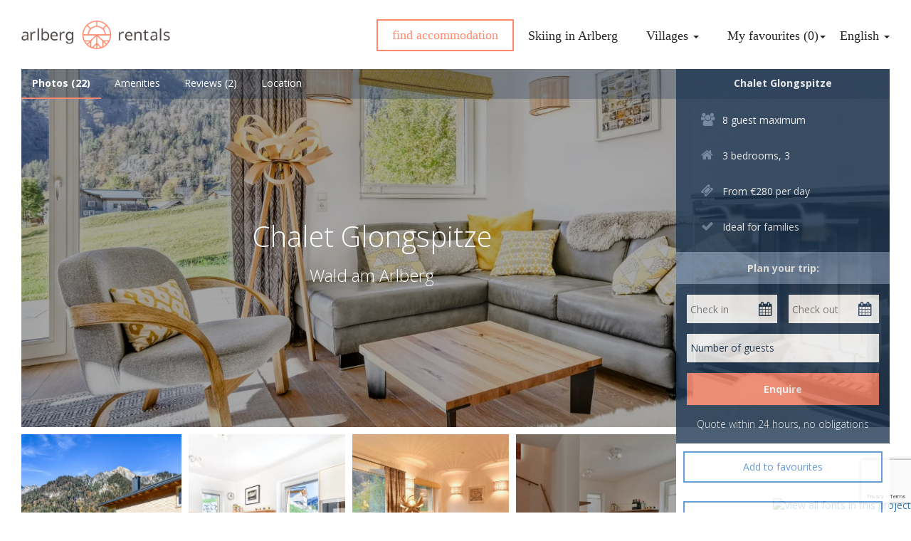

--- FILE ---
content_type: text/html; charset=UTF-8
request_url: https://arlbergrentals.com/chalet/chalet-glongspitze-arlberg-chalets/
body_size: 16268
content:
<!DOCTYPE html>
<html lang="en-US" langcode="en">

  <head>
    <meta charset='UTF-8'>
    <meta name="viewport" content="width=device-width, initial-scale=1, user-scalable=no">
    <!-- Google Analytics -->
    <script>
    (function(i,s,o,g,r,a,m){i['GoogleAnalyticsObject']=r;i[r]=i[r]||function(){
    (i[r].q=i[r].q||[]).push(arguments)},i[r].l=1*new Date();a=s.createElement(o),
    m=s.getElementsByTagName(o)[0];a.async=1;a.src=g;m.parentNode.insertBefore(a,m)
    })(window,document,'script','https://www.google-analytics.com/analytics.js','ga');

    ga('create', 'UA-108657200-1', 'auto');
    ga('send', 'pageview');

    </script>
    <!-- End Google Analytics -->

    <!-- Global site tag (gtag.js) - Google Analytics -->
    <script async src="https://www.googletagmanager.com/gtag/js?id=UA-110488299-1"></script>
    <script>
      window.dataLayer = window.dataLayer || [];
      function gtag(){dataLayer.push(arguments);}
      gtag('js', new Date());

      gtag('config', 'UA-110488299-1');
    </script>

    <!-- Favicon -->
    <link rel="shortcut icon" href="https://arlbergrentals.com/wp-content/themes/alberg/favicon.ico" />

    <!-- Normalize.css -->
    <link rel="stylesheet" href="https://arlbergrentals.com/wp-content/themes/alberg/libs/normalize.css">
    <!-- Bootstrap -->
    <link rel="stylesheet" href="https://arlbergrentals.com/wp-content/themes/alberg/libs/bootstrap.min.css">
	<!-- Font Awesome -->
    <link rel="stylesheet" href="https://arlbergrentals.com/wp-content/themes/alberg/libs/font-awesome.min.css">

    <link rel='stylesheet' href='https://arlbergrentals.com/wp-content/themes/alberg/style.css?v=5'>


    <link rel="stylesheet" href="https://arlbergrentals.com/wp-content/themes/alberg/libs/photoswipe.css">
    <link rel="stylesheet" href="https://arlbergrentals.com/wp-content/themes/alberg/libs/default-skin.css">
    <link rel="stylesheet" href="https://arlbergrentals.com/wp-content/themes/alberg/bootstrap-datepicker.standalone.css">

    <link href="https://fonts.googleapis.com/css?family=Open+Sans:300,400,700" rel="stylesheet">

    <script type="text/javascript" src="//fast.fonts.net/jsapi/be7e3825-5369-4308-8013-d6e049895cac.js"></script>

    <!-- jQuery -->
    <script src="https://arlbergrentals.com/wp-content/themes/alberg/libs/jquery-3.1.0.min.js"></script>
    <script src="https://arlbergrentals.com/wp-content/themes/alberg/libs/bootstrap-datepicker.js"></script>

    
    <meta name='robots' content='index, follow, max-image-preview:large, max-snippet:-1, max-video-preview:-1' />
<link rel="alternate" hreflang="en" href="https://arlbergrentals.com/chalet/chalet-glongspitze-arlberg-chalets/" />
<link rel="alternate" hreflang="de" href="https://arlbergrentals.com/de/chalet/chalet-glongspitze-arlberg-chalets/" />

	<!-- This site is optimized with the Yoast SEO plugin v26.8 - https://yoast.com/product/yoast-seo-wordpress/ -->
	<title>Ski Chalet for rent in Arlberg, sleeps 8 people, resort with pool</title>
	<meta name="description" content="Alberg Chalets, Glongspitze is beautiful 3 bedroom chalet in the popular Arlberg ski region. Chalet dorf with indoor pool, restaurant and wellness." />
	<link rel="canonical" href="https://arlbergrentals.com/chalet/chalet-glongspitze-arlberg-chalets/" />
	<meta property="og:locale" content="en_US" />
	<meta property="og:type" content="article" />
	<meta property="og:title" content="Ski Chalet for rent in Arlberg, sleeps 8 people, resort with pool" />
	<meta property="og:description" content="Alberg Chalets, Glongspitze is beautiful 3 bedroom chalet in the popular Arlberg ski region. Chalet dorf with indoor pool, restaurant and wellness." />
	<meta property="og:url" content="https://arlbergrentals.com/chalet/chalet-glongspitze-arlberg-chalets/" />
	<meta property="og:site_name" content="Arlberg Rentals" />
	<meta property="article:publisher" content="https://www.facebook.com/ArlbergRentals/" />
	<meta property="article:modified_time" content="2019-09-24T10:47:59+00:00" />
	<meta name="twitter:card" content="summary_large_image" />
	<script type="application/ld+json" class="yoast-schema-graph">{"@context":"https://schema.org","@graph":[{"@type":"WebPage","@id":"https://arlbergrentals.com/chalet/chalet-glongspitze-arlberg-chalets/","url":"https://arlbergrentals.com/chalet/chalet-glongspitze-arlberg-chalets/","name":"Ski Chalet for rent in Arlberg, sleeps 8 people, resort with pool","isPartOf":{"@id":"https://arlbergrentals.com/#website"},"datePublished":"2017-10-27T14:08:27+00:00","dateModified":"2019-09-24T10:47:59+00:00","description":"Alberg Chalets, Glongspitze is beautiful 3 bedroom chalet in the popular Arlberg ski region. Chalet dorf with indoor pool, restaurant and wellness.","breadcrumb":{"@id":"https://arlbergrentals.com/chalet/chalet-glongspitze-arlberg-chalets/#breadcrumb"},"inLanguage":"en-US","potentialAction":[{"@type":"ReadAction","target":["https://arlbergrentals.com/chalet/chalet-glongspitze-arlberg-chalets/"]}]},{"@type":"BreadcrumbList","@id":"https://arlbergrentals.com/chalet/chalet-glongspitze-arlberg-chalets/#breadcrumb","itemListElement":[{"@type":"ListItem","position":1,"name":"Arlberg Rentals","item":"https://arlbergrentals.com/"},{"@type":"ListItem","position":2,"name":"Chalet Glongspitze"}]},{"@type":"WebSite","@id":"https://arlbergrentals.com/#website","url":"https://arlbergrentals.com/","name":"Arlberg Rentals","description":"Luxury rentals in the Arlberg","publisher":{"@id":"https://arlbergrentals.com/#organization"},"potentialAction":[{"@type":"SearchAction","target":{"@type":"EntryPoint","urlTemplate":"https://arlbergrentals.com/?s={search_term_string}"},"query-input":{"@type":"PropertyValueSpecification","valueRequired":true,"valueName":"search_term_string"}}],"inLanguage":"en-US"},{"@type":"Organization","@id":"https://arlbergrentals.com/#organization","name":"Arlberg Rentals (St. Anton, Lech) luxury ski chalet rentals","url":"https://arlbergrentals.com/","logo":{"@type":"ImageObject","inLanguage":"en-US","@id":"https://arlbergrentals.com/#/schema/logo/image/","url":"https://arlbergrentals.com/wp-content/uploads/2024/11/cropped-arlberg-rentals.jpg","contentUrl":"https://arlbergrentals.com/wp-content/uploads/2024/11/cropped-arlberg-rentals.jpg","width":512,"height":512,"caption":"Arlberg Rentals (St. Anton, Lech) luxury ski chalet rentals"},"image":{"@id":"https://arlbergrentals.com/#/schema/logo/image/"},"sameAs":["https://www.facebook.com/ArlbergRentals/","https://www.instagram.com/arlberg_rentals/"]}]}</script>
	<!-- / Yoast SEO plugin. -->


<link rel='dns-prefetch' href='//arlbergrentals.com' />
<link rel="alternate" title="oEmbed (JSON)" type="application/json+oembed" href="https://arlbergrentals.com/wp-json/oembed/1.0/embed?url=https%3A%2F%2Farlbergrentals.com%2Fchalet%2Fchalet-glongspitze-arlberg-chalets%2F" />
<link rel="alternate" title="oEmbed (XML)" type="text/xml+oembed" href="https://arlbergrentals.com/wp-json/oembed/1.0/embed?url=https%3A%2F%2Farlbergrentals.com%2Fchalet%2Fchalet-glongspitze-arlberg-chalets%2F&#038;format=xml" />
		<!-- This site uses the Google Analytics by MonsterInsights plugin v9.11.1 - Using Analytics tracking - https://www.monsterinsights.com/ -->
							<script src="//www.googletagmanager.com/gtag/js?id=G-0P9FBLFD8N"  data-cfasync="false" data-wpfc-render="false" type="text/javascript" async></script>
			<script data-cfasync="false" data-wpfc-render="false" type="text/javascript">
				var mi_version = '9.11.1';
				var mi_track_user = true;
				var mi_no_track_reason = '';
								var MonsterInsightsDefaultLocations = {"page_location":"https:\/\/arlbergrentals.com\/chalet\/chalet-glongspitze-arlberg-chalets\/"};
								if ( typeof MonsterInsightsPrivacyGuardFilter === 'function' ) {
					var MonsterInsightsLocations = (typeof MonsterInsightsExcludeQuery === 'object') ? MonsterInsightsPrivacyGuardFilter( MonsterInsightsExcludeQuery ) : MonsterInsightsPrivacyGuardFilter( MonsterInsightsDefaultLocations );
				} else {
					var MonsterInsightsLocations = (typeof MonsterInsightsExcludeQuery === 'object') ? MonsterInsightsExcludeQuery : MonsterInsightsDefaultLocations;
				}

								var disableStrs = [
										'ga-disable-G-0P9FBLFD8N',
									];

				/* Function to detect opted out users */
				function __gtagTrackerIsOptedOut() {
					for (var index = 0; index < disableStrs.length; index++) {
						if (document.cookie.indexOf(disableStrs[index] + '=true') > -1) {
							return true;
						}
					}

					return false;
				}

				/* Disable tracking if the opt-out cookie exists. */
				if (__gtagTrackerIsOptedOut()) {
					for (var index = 0; index < disableStrs.length; index++) {
						window[disableStrs[index]] = true;
					}
				}

				/* Opt-out function */
				function __gtagTrackerOptout() {
					for (var index = 0; index < disableStrs.length; index++) {
						document.cookie = disableStrs[index] + '=true; expires=Thu, 31 Dec 2099 23:59:59 UTC; path=/';
						window[disableStrs[index]] = true;
					}
				}

				if ('undefined' === typeof gaOptout) {
					function gaOptout() {
						__gtagTrackerOptout();
					}
				}
								window.dataLayer = window.dataLayer || [];

				window.MonsterInsightsDualTracker = {
					helpers: {},
					trackers: {},
				};
				if (mi_track_user) {
					function __gtagDataLayer() {
						dataLayer.push(arguments);
					}

					function __gtagTracker(type, name, parameters) {
						if (!parameters) {
							parameters = {};
						}

						if (parameters.send_to) {
							__gtagDataLayer.apply(null, arguments);
							return;
						}

						if (type === 'event') {
														parameters.send_to = monsterinsights_frontend.v4_id;
							var hookName = name;
							if (typeof parameters['event_category'] !== 'undefined') {
								hookName = parameters['event_category'] + ':' + name;
							}

							if (typeof MonsterInsightsDualTracker.trackers[hookName] !== 'undefined') {
								MonsterInsightsDualTracker.trackers[hookName](parameters);
							} else {
								__gtagDataLayer('event', name, parameters);
							}
							
						} else {
							__gtagDataLayer.apply(null, arguments);
						}
					}

					__gtagTracker('js', new Date());
					__gtagTracker('set', {
						'developer_id.dZGIzZG': true,
											});
					if ( MonsterInsightsLocations.page_location ) {
						__gtagTracker('set', MonsterInsightsLocations);
					}
										__gtagTracker('config', 'G-0P9FBLFD8N', {"forceSSL":"true"} );
										window.gtag = __gtagTracker;										(function () {
						/* https://developers.google.com/analytics/devguides/collection/analyticsjs/ */
						/* ga and __gaTracker compatibility shim. */
						var noopfn = function () {
							return null;
						};
						var newtracker = function () {
							return new Tracker();
						};
						var Tracker = function () {
							return null;
						};
						var p = Tracker.prototype;
						p.get = noopfn;
						p.set = noopfn;
						p.send = function () {
							var args = Array.prototype.slice.call(arguments);
							args.unshift('send');
							__gaTracker.apply(null, args);
						};
						var __gaTracker = function () {
							var len = arguments.length;
							if (len === 0) {
								return;
							}
							var f = arguments[len - 1];
							if (typeof f !== 'object' || f === null || typeof f.hitCallback !== 'function') {
								if ('send' === arguments[0]) {
									var hitConverted, hitObject = false, action;
									if ('event' === arguments[1]) {
										if ('undefined' !== typeof arguments[3]) {
											hitObject = {
												'eventAction': arguments[3],
												'eventCategory': arguments[2],
												'eventLabel': arguments[4],
												'value': arguments[5] ? arguments[5] : 1,
											}
										}
									}
									if ('pageview' === arguments[1]) {
										if ('undefined' !== typeof arguments[2]) {
											hitObject = {
												'eventAction': 'page_view',
												'page_path': arguments[2],
											}
										}
									}
									if (typeof arguments[2] === 'object') {
										hitObject = arguments[2];
									}
									if (typeof arguments[5] === 'object') {
										Object.assign(hitObject, arguments[5]);
									}
									if ('undefined' !== typeof arguments[1].hitType) {
										hitObject = arguments[1];
										if ('pageview' === hitObject.hitType) {
											hitObject.eventAction = 'page_view';
										}
									}
									if (hitObject) {
										action = 'timing' === arguments[1].hitType ? 'timing_complete' : hitObject.eventAction;
										hitConverted = mapArgs(hitObject);
										__gtagTracker('event', action, hitConverted);
									}
								}
								return;
							}

							function mapArgs(args) {
								var arg, hit = {};
								var gaMap = {
									'eventCategory': 'event_category',
									'eventAction': 'event_action',
									'eventLabel': 'event_label',
									'eventValue': 'event_value',
									'nonInteraction': 'non_interaction',
									'timingCategory': 'event_category',
									'timingVar': 'name',
									'timingValue': 'value',
									'timingLabel': 'event_label',
									'page': 'page_path',
									'location': 'page_location',
									'title': 'page_title',
									'referrer' : 'page_referrer',
								};
								for (arg in args) {
																		if (!(!args.hasOwnProperty(arg) || !gaMap.hasOwnProperty(arg))) {
										hit[gaMap[arg]] = args[arg];
									} else {
										hit[arg] = args[arg];
									}
								}
								return hit;
							}

							try {
								f.hitCallback();
							} catch (ex) {
							}
						};
						__gaTracker.create = newtracker;
						__gaTracker.getByName = newtracker;
						__gaTracker.getAll = function () {
							return [];
						};
						__gaTracker.remove = noopfn;
						__gaTracker.loaded = true;
						window['__gaTracker'] = __gaTracker;
					})();
									} else {
										console.log("");
					(function () {
						function __gtagTracker() {
							return null;
						}

						window['__gtagTracker'] = __gtagTracker;
						window['gtag'] = __gtagTracker;
					})();
									}
			</script>
							<!-- / Google Analytics by MonsterInsights -->
		<style id='wp-img-auto-sizes-contain-inline-css' type='text/css'>
img:is([sizes=auto i],[sizes^="auto," i]){contain-intrinsic-size:3000px 1500px}
/*# sourceURL=wp-img-auto-sizes-contain-inline-css */
</style>

<style id='wp-emoji-styles-inline-css' type='text/css'>

	img.wp-smiley, img.emoji {
		display: inline !important;
		border: none !important;
		box-shadow: none !important;
		height: 1em !important;
		width: 1em !important;
		margin: 0 0.07em !important;
		vertical-align: -0.1em !important;
		background: none !important;
		padding: 0 !important;
	}
/*# sourceURL=wp-emoji-styles-inline-css */
</style>
<link rel='stylesheet' id='wp-block-library-css' href='https://arlbergrentals.com/wp-includes/css/dist/block-library/style.min.css?ver=6.9' type='text/css' media='all' />
<style id='wp-block-library-inline-css' type='text/css'>
/*wp_block_styles_on_demand_placeholder:6973ac2a6f75d*/
/*# sourceURL=wp-block-library-inline-css */
</style>
<style id='classic-theme-styles-inline-css' type='text/css'>
/*! This file is auto-generated */
.wp-block-button__link{color:#fff;background-color:#32373c;border-radius:9999px;box-shadow:none;text-decoration:none;padding:calc(.667em + 2px) calc(1.333em + 2px);font-size:1.125em}.wp-block-file__button{background:#32373c;color:#fff;text-decoration:none}
/*# sourceURL=/wp-includes/css/classic-themes.min.css */
</style>
<link rel='stylesheet' id='contact-form-7-css' href='https://arlbergrentals.com/wp-content/plugins/contact-form-7/includes/css/styles.css?ver=6.1.4' type='text/css' media='all' />
<script type="text/javascript" src="https://arlbergrentals.com/wp-content/plugins/google-analytics-for-wordpress/assets/js/frontend-gtag.min.js?ver=9.11.1" id="monsterinsights-frontend-script-js" async="async" data-wp-strategy="async"></script>
<script data-cfasync="false" data-wpfc-render="false" type="text/javascript" id='monsterinsights-frontend-script-js-extra'>/* <![CDATA[ */
var monsterinsights_frontend = {"js_events_tracking":"true","download_extensions":"doc,pdf,ppt,zip,xls,docx,pptx,xlsx","inbound_paths":"[]","home_url":"https:\/\/arlbergrentals.com","hash_tracking":"false","v4_id":"G-0P9FBLFD8N"};/* ]]> */
</script>
<link rel="https://api.w.org/" href="https://arlbergrentals.com/wp-json/" /><link rel="EditURI" type="application/rsd+xml" title="RSD" href="https://arlbergrentals.com/xmlrpc.php?rsd" />
<link rel='shortlink' href='https://arlbergrentals.com/?p=1037' />
<meta name="generator" content="WPML ver:3.9.2 stt:1,3;" />
<link rel="icon" href="https://arlbergrentals.com/wp-content/uploads/2024/11/cropped-arlberg-rentals-32x32.jpg" sizes="32x32" />
<link rel="icon" href="https://arlbergrentals.com/wp-content/uploads/2024/11/cropped-arlberg-rentals-192x192.jpg" sizes="192x192" />
<link rel="apple-touch-icon" href="https://arlbergrentals.com/wp-content/uploads/2024/11/cropped-arlberg-rentals-180x180.jpg" />
<meta name="msapplication-TileImage" content="https://arlbergrentals.com/wp-content/uploads/2024/11/cropped-arlberg-rentals-270x270.jpg" />
  </head>
  
  
  <script>
    var baseUrl = 'https://arlbergrentals.com/wp-content/themes/alberg';
  </script>

  <div id="mobile-flag"></div>
  <nav id="arlberg-nav" class="navbar navbar-default">
    <div class="container-fluid">
      <div class="navbar-header">
        <button type="button" onclick="hideMenu();"class="navbar-toggle collapsed" data-toggle="collapse" data-target=".navbar-collapse" aria-expanded="false">
          <span class="icon-bar"></span>
          <span class="icon-bar"></span>
          <span class="icon-bar"></span>
        </button>
        <a class="navbar-brand" href="https://arlbergrentals.com">
          <img src="https://arlbergrentals.com/wp-content/themes/alberg/img/logo-desktop.png" class="hidden-xs hidden-sm">
          <img src="https://arlbergrentals.com/wp-content/themes/alberg/img/logo-mobile.png" class="visible-xs visible-sm">
        </a>
      </div>
      <div class="collapse navbar-collapse">
        <ul class="navbar-nav navbar-right">
<!--    NAAR KIJKEN      -->
                    <li class="find-accomodation"><a href="https://arlbergrentals.com/search/">find accommodation</a></li>
          <li><a href="https://arlbergrentals.com/skiing-in-arlberg">Skiing in Arlberg</a></li>
          <li class="dropdown">
            <a href="" class="dropdown-toggle" data-toggle="dropdown" role="button" aria-haspopup="true" aria-expanded="false">
              Villages <span class="caret"></span>
            </a>
            <ul class="dropdown-menu" id="village-dropdown">
                            <a href="https://arlbergrentals.com/villages/warth/"><li>Warth</li></a>
                            <a href="https://arlbergrentals.com/villages/lech-am-arlberg/"><li>Lech</li></a>
                            <a href="https://arlbergrentals.com/villages/wald/"><li>Wald</li></a>
                            <a href="https://arlbergrentals.com/villages/stuben/"><li>Stuben</li></a>
                            <a href="https://arlbergrentals.com/villages/zurs-am-arlberg/"><li>Zürs</li></a>
                            <a href="https://arlbergrentals.com/villages/st-anton/"><li>St. Anton</li></a>
                            <a href="https://arlbergrentals.com/villages/st-christoph/"><li>St. Christoph</li></a>
                          </ul>
          </li>
          <li class="dropdown">
            <a href="" id="favourite-dropdown-link" class="dropdown-toggle" data-toggle="dropdown" role="button" aria-haspopup="true" aria-expanded="false">
              My favourites <span class="caret"></span>
            </a>
            <ul class="dropdown-menu" id="favourite-dropdown">
            </ul>
          </li>
          <!--     TOT HIER     -->
          <li class="lang dropdown" id="language-selector">
            <a href="" class="dropdown-toggle" data-toggle="dropdown" role="button" aria-haspopup="true" aria-expanded="false">
                            English <span class="caret"></span>
            </a>
            <ul class="dropdown-menu">
                                          
              <a class="active" href="https://arlbergrentals.com/chalet/chalet-glongspitze-arlberg-chalets/">
                <li>
                  <span class="language-icon" style="background-image: url(https://arlbergrentals.com/wp-content/themes/alberg/img/uk.png)"></span>
                  English
                </li>
              </a>
                              <a class="" href="https://arlbergrentals.com/de/chalet/chalet-glongspitze-arlberg-chalets/">
                  <li>
                    <span class="language-icon" style="background-image: url(https://arlbergrentals.com/wp-content/themes/alberg/img/de.png)"></span>
                    Deutsch
                  </li>
                </a>
                          </ul>
          </li>
        </ul>
      </div>
    </div>
  </nav>
  <body data-spy="scroll" data-target=".spy-nav" data-offset="40">
    <!-- Google Tag Manager -->
    <script>(function(w,d,s,l,i){w[l]=w[l]||[];w[l].push({'gtm.start':
    new Date().getTime(),event:'gtm.js'});var f=d.getElementsByTagName(s)[0],
    j=d.createElement(s),dl=l!='dataLayer'?'&l='+l:'';j.async=true;j.src=
    'https://www.googletagmanager.com/gtm.js?id='+i+dl;f.parentNode.insertBefore(j,f);
    })(window,document,'script','dataLayer','GTM-NRZ874K');</script>
    <!-- End Google Tag Manager -->


<script>
  var gallery;

  function openSlider(i) {
    var pswpElement = document.querySelectorAll('.pswp')[0];
    var items = [];

          items.push({
        src:'https://arlbergrentals.com/wp-content/uploads/2017/10/Arlberg_Chalets_C1_Glongspitze_BY_MATTHIAS_RHOMBERG_006-web.jpg',
        w:'1500',
        h:'1000'
      });
          items.push({
        src:'https://arlbergrentals.com/wp-content/uploads/2017/10/Arlberg_Chalets_C1_Glongspitze_BY_MATTHIAS_RHOMBERG_001-web.jpg',
        w:'1500',
        h:'1000'
      });
          items.push({
        src:'https://arlbergrentals.com/wp-content/uploads/2017/10/Arlberg_Chalets_C1_Glongspitze_BY_MATTHIAS_RHOMBERG_004-web.jpg',
        w:'1500',
        h:'1000'
      });
          items.push({
        src:'https://arlbergrentals.com/wp-content/uploads/2017/10/C1-sitting-room.jpg',
        w:'1500',
        h:'1001'
      });
          items.push({
        src:'https://arlbergrentals.com/wp-content/uploads/2017/10/C1-kitchen.jpg',
        w:'1500',
        h:'1000'
      });
          items.push({
        src:'https://arlbergrentals.com/wp-content/uploads/2017/10/Arlberg_Chalets_C1_Glongspitze_BY_MATTHIAS_RHOMBERG_005-web.jpg',
        w:'1500',
        h:'1000'
      });
          items.push({
        src:'https://arlbergrentals.com/wp-content/uploads/2017/10/C1-living-room.jpg',
        w:'1500',
        h:'1001'
      });
          items.push({
        src:'https://arlbergrentals.com/wp-content/uploads/2017/10/C1-twin-room.jpg',
        w:'1499',
        h:'1000'
      });
          items.push({
        src:'https://arlbergrentals.com/wp-content/uploads/2017/10/C1-bunk-room.jpg',
        w:'1497',
        h:'1000'
      });
          items.push({
        src:'https://arlbergrentals.com/wp-content/uploads/2017/10/C1-bathroom.jpg',
        w:'1500',
        h:'1001'
      });
          items.push({
        src:'https://arlbergrentals.com/wp-content/uploads/2017/11/achaletswell_kpa-8.jpg',
        w:'1500',
        h:'1125'
      });
          items.push({
        src:'https://arlbergrentals.com/wp-content/uploads/2017/10/C1-master-bedroom.jpg',
        w:'1494',
        h:'1001'
      });
          items.push({
        src:'https://arlbergrentals.com/wp-content/uploads/2017/10/C1-sauna.jpg',
        w:'1500',
        h:'1000'
      });
          items.push({
        src:'https://arlbergrentals.com/wp-content/uploads/2017/10/Olimarta-Living-room-002.jpg',
        w:'1500',
        h:'1127'
      });
          items.push({
        src:'https://arlbergrentals.com/wp-content/uploads/2017/10/C1-terrace.jpg',
        w:'1500',
        h:'1000'
      });
          items.push({
        src:'https://arlbergrentals.com/wp-content/uploads/2017/10/C1-West-view-Fall.jpg',
        w:'1500',
        h:'1000'
      });
          items.push({
        src:'https://arlbergrentals.com/wp-content/uploads/2017/11/achaletwinter_kpa-5798.jpg',
        w:'1500',
        h:'1000'
      });
          items.push({
        src:'https://arlbergrentals.com/wp-content/uploads/2017/11/achaletswell_kpa-1.jpg',
        w:'1500',
        h:'1125'
      });
          items.push({
        src:'https://arlbergrentals.com/wp-content/uploads/2017/11/achaletswell_kpa-2.jpg',
        w:'1500',
        h:'1125'
      });
          items.push({
        src:'https://arlbergrentals.com/wp-content/uploads/2017/11/achaletswell_kpa-4.jpg',
        w:'1500',
        h:'1125'
      });
          items.push({
        src:'https://arlbergrentals.com/wp-content/uploads/2017/11/achaletwinter_kpa-5830.jpg',
        w:'1500',
        h:'1000'
      });
          items.push({
        src:'https://arlbergrentals.com/wp-content/uploads/2017/10/Arlberg_Chalets_C1_Glongspitze_BY_MATTHIAS_RHOMBERG_002-web.jpg',
        w:'1500',
        h:'1000'
      });
    
    var options = {
      index: i,
      history: false
    };

    // Initializes and opens PhotoSwipe
    gallery = new PhotoSwipe( pswpElement, PhotoSwipeUI_Default, items, options);
    gallery.init();

  }
</script>
<!-- TOP NAV -->
<div class='booking-helper-form'>
  
<div class="wpcf7 no-js" id="wpcf7-f318-o1" lang="en-US" dir="ltr" data-wpcf7-id="318">
<div class="screen-reader-response"><p role="status" aria-live="polite" aria-atomic="true"></p> <ul></ul></div>
<form action="/chalet/chalet-glongspitze-arlberg-chalets/#wpcf7-f318-o1" method="post" class="wpcf7-form init dd18576a2a5a cmatic-conn cmatic-aud-5 cmatic-mapd3-3 cmatic-v0973 cmatic-sent-9 cmatic-total-3907" aria-label="Contact form" novalidate="novalidate" data-status="init">
<fieldset class="hidden-fields-container"><input type="hidden" name="_wpcf7" value="318" /><input type="hidden" name="_wpcf7_version" value="6.1.4" /><input type="hidden" name="_wpcf7_locale" value="en_US" /><input type="hidden" name="_wpcf7_unit_tag" value="wpcf7-f318-o1" /><input type="hidden" name="_wpcf7_container_post" value="0" /><input type="hidden" name="_wpcf7_posted_data_hash" value="" /><input type="hidden" name="_wpcf7_recaptcha_response" value="" />
</fieldset>
<p><span class="wpcf7-form-control-wrap" data-name="your-name"><input size="40" maxlength="400" class="wpcf7-form-control wpcf7-text wpcf7-validates-as-required" id="full-name-booking" aria-required="true" aria-invalid="false" value="" type="text" name="your-name" /></span><br />
<span class="wpcf7-form-control-wrap" data-name="start-date"><input size="40" maxlength="400" class="wpcf7-form-control wpcf7-text wpcf7-validates-as-required" id="start-date-booking" aria-required="true" aria-invalid="false" value="" type="text" name="start-date" /></span><br />
<span class="wpcf7-form-control-wrap" data-name="end-date"><input size="40" maxlength="400" class="wpcf7-form-control wpcf7-text wpcf7-validates-as-required" id="end-date-booking" aria-required="true" aria-invalid="false" value="" type="text" name="end-date" /></span><br />
<span class="wpcf7-form-control-wrap" data-name="guests"><input size="40" maxlength="400" class="wpcf7-form-control wpcf7-text wpcf7-validates-as-required" id="guests-booking" aria-required="true" aria-invalid="false" value="" type="text" name="guests" /></span><br />
<span class="wpcf7-form-control-wrap" data-name="your-subject"><input size="40" maxlength="400" class="wpcf7-form-control wpcf7-text wpcf7-validates-as-required" id="chalet-booking" aria-required="true" aria-invalid="false" value="" type="text" name="your-subject" /></span><br />
<span class="wpcf7-form-control-wrap" data-name="your-email"><input size="40" maxlength="400" class="wpcf7-form-control wpcf7-email wpcf7-validates-as-required wpcf7-text wpcf7-validates-as-email" id="email-booking" aria-required="true" aria-invalid="false" value="" type="email" name="your-email" /></span><br />
<span class="wpcf7-form-control-wrap" data-name="your-tel"><input size="40" maxlength="400" class="wpcf7-form-control wpcf7-tel wpcf7-validates-as-required wpcf7-text wpcf7-validates-as-tel" id="tel-booking" aria-required="true" aria-invalid="false" value="" type="tel" name="your-tel" /></span><br />
<span class="wpcf7-form-control-wrap" data-name="message"><textarea cols="40" rows="10" maxlength="2000" class="wpcf7-form-control wpcf7-textarea" id="message-booking" aria-invalid="false" name="message"></textarea></span><br />
<br />
<input class="wpcf7-form-control wpcf7-submit has-spinner" id="submit-booking" type="submit" value="submit" />
</p><div class="wpcf7-response-output" aria-hidden="true"></div>
</form>
</div>
</div>
<nav class="top-nav sticky-nav spy-nav">
  <ul class="nav">
    <li class="active">
      <a href="#landing">
        <span class="hidden-xs">Photos  (22)</span>
        <span class="visible-xs">Top</span>
      </a>
    </li>
    <li><a href="#amenities_section">Amenities</a></li>
    <li>
      <a href="#reviews_section">
        Reviews        <span class="hidden-xs hidden-sm">
                 (2)                </span>
      </a>
    </li>
    <li><a href="#location_section">Location</a></li>
  </ul>
</nav>
<!-- SIDE-PANEL -->

<div class="side-panel sticky-nav">
  <h5>Chalet Glongspitze</h5>
  <ul>
    <li><i class="fa fa-users" aria-hidden="true"></i>8 guest maximum</li>
    <li><i class="fa fa-home" aria-hidden="true"></i>3 bedrooms, 3 </li>
    <li>
      <i class="fa fa-ticket" aria-hidden="true"></i>
              From            &euro;280            per day    </li>
    <li><i class="fa fa-check" aria-hidden="true"></i>Ideal for families</li>
  </ul>
  <div class="header"><h5>Plan your trip:</h5></div>
  <div class="booking">
    <div class="row" style="margin-bottom: 15px">
      <div class="col col-xs-6">
        <input class="datepicker checkin" placeholder="Check in">
        <i class="fa fa-calendar"></i>
      </div>
      <div class="col col-xs-6">
        <input class="datepicker checkout" placeholder="Check out">
        <i class="fa fa-calendar"></i>
      </div>
    </div>
    <div class="guest-holder">
      <select class="guests">
        <option disabled selected value="">Number of guests</option>
                  <option value="1">
            1 guest          </option>
                  <option value="2">
            2 guests          </option>
                  <option value="3">
            3 guests          </option>
                  <option value="4">
            4 guests          </option>
                  <option value="5">
            5 guests          </option>
                  <option value="6">
            6 guests          </option>
                  <option value="7">
            7 guests          </option>
                  <option value="8">
            8 guests          </option>
              </select>
    </div>
    <div class="col-xs-12 inquire-button" onclick="goNextStep('desktop');">
      <p>Enquire</p>
    </div>
    <p>Quote within 24 hours, no obligations </p>
  </div>
  <div class="booking-dynamic"></div>
  <div class="favourite-button-holder">
    <btn class="add-favourite-button "
        data-id="1037"
        data-url="https://arlbergrentals.com/chalet/chalet-glongspitze-arlberg-chalets/"
        data-title="Chalet Glongspitze"
        onclick="doCookie(1037);"> Add to favourites    </btn>
  </div>

  <div class="refer-button-holder">
    <btn class="refer-button">
      Send to a friend    </btn>
  </div>
</div>

<div class="a2a_container">
  <div class="coverback" style="display: none; "></div>
  <div class="a2a_kit" style="display: none;">
    <div class="a2a__content">

      <!-- Image -->
      <div class="a2a__image" style="background-image: url('https://arlbergrentals.com/wp-content/uploads/2017/10/Arlberg_Chalets_C1_Glongspitze_BY_MATTHIAS_RHOMBERG_006-web.jpg.webp')">
        <p>
          Send this accomodation        </p>
        <div></div>
      </div>

      <!-- Text -->
      <div class="a2a__text">
        <p>
          Share to        </p>
        <a class="a2a_button_email">
          <i class="fa fa-envelope"></i>
        </a>
      </div>

    </div>
  </div>
</div>
<script async src="https://static.addtoany.com/menu/page.js"></script>



<!--https://arlbergrentals.com/chalet/oberlech-hohewelt-apartment-1/-->
<!-- LANDING -->
<div id="landing" class="landing-chalet">
  <a href="#" onclick="openSlider(0);">
    <div class="image background" style="background-image: url('https://arlbergrentals.com/wp-content/uploads/2017/10/Arlberg_Chalets_C1_Glongspitze_BY_MATTHIAS_RHOMBERG_006-web.jpg.webp')">
      <div class="mask"></div>
      <div class="content-centered">
        <h2 class="chalet-name">Chalet Glongspitze</h2>
        <h3>Wald am Arlberg</h3>
      </div>
    </div>
  </a>
  <div class="container-fluid main-container">
    <div class="row photos">
      <div class="col col-md-3 col-sm-6 col-xs-6">
        <a href="#" onclick="openSlider(1);">
          <div class="photo background" style="background-image: url('https://arlbergrentals.com/wp-content/uploads/2017/10/Arlberg_Chalets_C1_Glongspitze_BY_MATTHIAS_RHOMBERG_001-web.jpg.webp')"></div>
        </a>
      </div>
      <div class="col col-md-3 col-sm-6 col-xs-6">
        <a href="#" onclick="openSlider(2);">
          <div class="photo background" style="background-image: url('https://arlbergrentals.com/wp-content/uploads/2017/10/Arlberg_Chalets_C1_Glongspitze_BY_MATTHIAS_RHOMBERG_004-web.jpg.webp')">
            <div class="mask">
              <div class="content-centered">
                                <h2>+19</h2>              </div>
            </div>
          </div>
        </a>
      </div>
      <div class="col col-md-3 hidden-sm hidden-xs">
        <a href="#" onclick="openSlider(3);">
          <div class="photo background" style="background-image: url('https://arlbergrentals.com/wp-content/uploads/2017/10/C1-sitting-room.jpg.webp')"></div>
        </a>
      </div>
      <div class="col col-md-3 hidden-sm hidden-xs">
        <a href="#" onclick="openSlider(4);">
          <div class="photo background" style="background-image: url('https://arlbergrentals.com/wp-content/uploads/2017/10/C1-kitchen.jpg.webp')">
            <div class="mask">
              <div class="content-centered">
                                <h2>+17</h2>              </div>
            </div>
          </div>
        </a>
      </div>
    </div>

    <div class="row side-panel-phone visible-xs">
      <ul>
        <li><i class="fa fa-users" aria-hidden="true"></i>8 guest maximum</li>
        <li><i class="fa fa-home" aria-hidden="true"></i>3 bedrooms, 3 bathrooms</li>
        <li>
          <i class="fa fa-ticket" aria-hidden="true"></i>
                      From                    &euro;280                    per day        </li>
        <li><i class="fa fa-check" aria-hidden="true"></i>Ideal for families</li>
      </ul>
    </div>
    <div class="content">
      <btn  class="visible-xs add-favourite-button "
        data-id="1037"
        data-url="https://arlbergrentals.com/chalet/chalet-glongspitze-arlberg-chalets/"
        data-title="Chalet Glongspitze"
        onclick="doCookie(1037);"> Add to favourites      </btn>
      <p> <p>Arlberg Chalets, Glongspitze is a beautiful standalone large three bedroom chalet that sleeps up to eight adults and one child. Seamlessly blending traditional design with modern features it boasts a large living area, its own private sauna and has spectacular views to the West down the valley and to the mountains. Guests also benefit from access to the main building's gorgeous shared pool, wellness suite, steam room and sauna.</p>
</p>
    </div>
  </div>
</div>

<div class="container-fluid main-container">
  <!-- AMENITIES -->
    <div class="section" id="amenities_section">
    <div class="row main-content">
      <h3 class="title">Features</h3>
      <p><p>The fabulous chalet has everything you need to make your stay just as you expect and want. Your enjoyment and relaxation is assured with the amenities and features that are available to you both in the chalet and shared with the main building.</p>
</p>
    </div>
    <!-- Large screen size -->
    <div class="row house-properties visible-lg">
      
            <div class="col col-lg-3">
                          <i class="fa fa-check" aria-hidden="true"></i>
                <p>Sleeps 8</p>
        <br>
                          <i class="fa fa-check" aria-hidden="true"></i>
                <p>Fold away children's bed</p>
        <br>
                          <i class="fa fa-check" aria-hidden="true"></i>
                <p>Open fireplace</p>
        <br>
                          <i class="fa fa-check" aria-hidden="true"></i>
                <p>Free WiFi</p>
        <br>
                          <i class="fa fa-check" aria-hidden="true"></i>
                <p>TVs in all bedrooms</p>
        <br>
                          <i class="fa fa-check" aria-hidden="true"></i>
                <p>DVD Player & DVDs</p>
        <br>
              </div>
            <div class="col col-lg-3">
                          <i class="fa fa-check" aria-hidden="true"></i>
                <p>Nintendo Wii & Games</p>
        <br>
                          <i class="fa fa-check" aria-hidden="true"></i>
                <p>Board games</p>
        <br>
                          <i class="fa fa-check" aria-hidden="true"></i>
                <p>Hallway with storage</p>
        <br>
                          <i class="fa fa-check" aria-hidden="true"></i>
                <p>Private sauna</p>
        <br>
                          <i class="fa fa-check" aria-hidden="true"></i>
                <p>Shared pool access</p>
        <br>
                          <i class="fa fa-check" aria-hidden="true"></i>
                <p>Shared wellness & sauna</p>
        <br>
              </div>
            <div class="col col-lg-3">
                          <i class="fa fa-check" aria-hidden="true"></i>
                <p>Shared steam room</p>
        <br>
                          <i class="fa fa-check" aria-hidden="true"></i>
                <p>Underground parking</p>
        <br>
                          <i class="fa fa-check" aria-hidden="true"></i>
                <p>Ski lockers</p>
        <br>
                          <i class="fa fa-check" aria-hidden="true"></i>
                <p>Restaurant</p>
        <br>
                          <i class="fa fa-check" aria-hidden="true"></i>
                <p>Balcony and terrace</p>
        <br>
              </div>
            <div class="col col-lg-3">
                          <i class="fa fa-check" aria-hidden="true"></i>
                <p>Utility area</p>
        <br>
                          <i class="fa fa-check" aria-hidden="true"></i>
                <p>Washing machine</p>
        <br>
                          <i class="fa fa-check" aria-hidden="true"></i>
                <p>Safe in main bedroom</p>
        <br>
                          <i class="fa fa-times" aria-hidden="true"></i>
                <p>Non smoking</p>
        <br>
                          <i class="fa fa-times" aria-hidden="true"></i>
                <p>Keine Hunde erlaubt</p>
        <br>
              </div>
          </div>
    <!-- Medium screen size -->
    <div class="row house-properties visible-md">
      
            <div class="col col-md-4">
                          <i class="fa fa-check" aria-hidden="true"></i>
                <p>Sleeps 8</p>
        <br>
                          <i class="fa fa-check" aria-hidden="true"></i>
                <p>Fold away children's bed</p>
        <br>
                          <i class="fa fa-check" aria-hidden="true"></i>
                <p>Open fireplace</p>
        <br>
                          <i class="fa fa-check" aria-hidden="true"></i>
                <p>Free WiFi</p>
        <br>
                          <i class="fa fa-check" aria-hidden="true"></i>
                <p>TVs in all bedrooms</p>
        <br>
                          <i class="fa fa-check" aria-hidden="true"></i>
                <p>DVD Player & DVDs</p>
        <br>
                          <i class="fa fa-check" aria-hidden="true"></i>
                <p>Nintendo Wii & Games</p>
        <br>
                          <i class="fa fa-check" aria-hidden="true"></i>
                <p>Board games</p>
        <br>
              </div>
            <div class="col col-md-4">
                          <i class="fa fa-check" aria-hidden="true"></i>
                <p>Hallway with storage</p>
        <br>
                          <i class="fa fa-check" aria-hidden="true"></i>
                <p>Private sauna</p>
        <br>
                          <i class="fa fa-check" aria-hidden="true"></i>
                <p>Shared pool access</p>
        <br>
                          <i class="fa fa-check" aria-hidden="true"></i>
                <p>Shared wellness & sauna</p>
        <br>
                          <i class="fa fa-check" aria-hidden="true"></i>
                <p>Shared steam room</p>
        <br>
                          <i class="fa fa-check" aria-hidden="true"></i>
                <p>Underground parking</p>
        <br>
                          <i class="fa fa-check" aria-hidden="true"></i>
                <p>Ski lockers</p>
        <br>
              </div>
            <div class="col col-md-4">
                          <i class="fa fa-check" aria-hidden="true"></i>
                <p>Restaurant</p>
        <br>
                          <i class="fa fa-check" aria-hidden="true"></i>
                <p>Balcony and terrace</p>
        <br>
                          <i class="fa fa-check" aria-hidden="true"></i>
                <p>Utility area</p>
        <br>
                          <i class="fa fa-check" aria-hidden="true"></i>
                <p>Washing machine</p>
        <br>
                          <i class="fa fa-check" aria-hidden="true"></i>
                <p>Safe in main bedroom</p>
        <br>
                          <i class="fa fa-times" aria-hidden="true"></i>
                <p>Non smoking</p>
        <br>
                          <i class="fa fa-times" aria-hidden="true"></i>
                <p>Keine Hunde erlaubt</p>
        <br>
              </div>
          </div>
    <!-- Small screen size -->
    <div class="row house-properties visible-sm">
      
            <div class="col col-sm-6">
                          <i class="fa fa-check" aria-hidden="true"></i>
                <p>Sleeps 8</p>
        <br>
                          <i class="fa fa-check" aria-hidden="true"></i>
                <p>Fold away children's bed</p>
        <br>
                          <i class="fa fa-check" aria-hidden="true"></i>
                <p>Open fireplace</p>
        <br>
                          <i class="fa fa-check" aria-hidden="true"></i>
                <p>Free WiFi</p>
        <br>
                          <i class="fa fa-check" aria-hidden="true"></i>
                <p>TVs in all bedrooms</p>
        <br>
                          <i class="fa fa-check" aria-hidden="true"></i>
                <p>DVD Player & DVDs</p>
        <br>
                          <i class="fa fa-check" aria-hidden="true"></i>
                <p>Nintendo Wii & Games</p>
        <br>
                          <i class="fa fa-check" aria-hidden="true"></i>
                <p>Board games</p>
        <br>
                          <i class="fa fa-check" aria-hidden="true"></i>
                <p>Hallway with storage</p>
        <br>
                          <i class="fa fa-check" aria-hidden="true"></i>
                <p>Private sauna</p>
        <br>
                          <i class="fa fa-check" aria-hidden="true"></i>
                <p>Shared pool access</p>
        <br>
              </div>
            <div class="col col-sm-6">
                          <i class="fa fa-check" aria-hidden="true"></i>
                <p>Shared wellness & sauna</p>
        <br>
                          <i class="fa fa-check" aria-hidden="true"></i>
                <p>Shared steam room</p>
        <br>
                          <i class="fa fa-check" aria-hidden="true"></i>
                <p>Underground parking</p>
        <br>
                          <i class="fa fa-check" aria-hidden="true"></i>
                <p>Ski lockers</p>
        <br>
                          <i class="fa fa-check" aria-hidden="true"></i>
                <p>Restaurant</p>
        <br>
                          <i class="fa fa-check" aria-hidden="true"></i>
                <p>Balcony and terrace</p>
        <br>
                          <i class="fa fa-check" aria-hidden="true"></i>
                <p>Utility area</p>
        <br>
                          <i class="fa fa-check" aria-hidden="true"></i>
                <p>Washing machine</p>
        <br>
                          <i class="fa fa-check" aria-hidden="true"></i>
                <p>Safe in main bedroom</p>
        <br>
                          <i class="fa fa-times" aria-hidden="true"></i>
                <p>Non smoking</p>
        <br>
                          <i class="fa fa-times" aria-hidden="true"></i>
                <p>Keine Hunde erlaubt</p>
        <br>
              </div>
          </div>

    <!-- Phone size -->
    <div class='row house-properties visible-xs'>
            <div class='col col-xs-12' style='text-align: center'>
        <div style='display: inline-block; width: auto; margin: 0 auto; text-align: left'>
                  <div class='display: block'>
                          <i class="fa fa-check" aria-hidden="true"></i>
                        <p>Sleeps 8</p>
          </div>
                  <div class='display: block'>
                          <i class="fa fa-check" aria-hidden="true"></i>
                        <p>Fold away children's bed</p>
          </div>
                  <div class='display: block'>
                          <i class="fa fa-check" aria-hidden="true"></i>
                        <p>Open fireplace</p>
          </div>
                  <div class='display: block'>
                          <i class="fa fa-check" aria-hidden="true"></i>
                        <p>Free WiFi</p>
          </div>
                  <div class='display: block'>
                          <i class="fa fa-check" aria-hidden="true"></i>
                        <p>TVs in all bedrooms</p>
          </div>
                  <div class='display: block'>
                          <i class="fa fa-check" aria-hidden="true"></i>
                        <p>DVD Player & DVDs</p>
          </div>
                  <div class='display: block'>
                          <i class="fa fa-check" aria-hidden="true"></i>
                        <p>Nintendo Wii & Games</p>
          </div>
                  <div class='display: block'>
                          <i class="fa fa-check" aria-hidden="true"></i>
                        <p>Board games</p>
          </div>
                  <div class='display: block'>
                          <i class="fa fa-check" aria-hidden="true"></i>
                        <p>Hallway with storage</p>
          </div>
                  <div class='display: block'>
                          <i class="fa fa-check" aria-hidden="true"></i>
                        <p>Private sauna</p>
          </div>
                  <div class='display: block'>
                          <i class="fa fa-check" aria-hidden="true"></i>
                        <p>Shared pool access</p>
          </div>
                  <div class='display: block'>
                          <i class="fa fa-check" aria-hidden="true"></i>
                        <p>Shared wellness & sauna</p>
          </div>
                  <div class='display: block'>
                          <i class="fa fa-check" aria-hidden="true"></i>
                        <p>Shared steam room</p>
          </div>
                  <div class='display: block'>
                          <i class="fa fa-check" aria-hidden="true"></i>
                        <p>Underground parking</p>
          </div>
                  <div class='display: block'>
                          <i class="fa fa-check" aria-hidden="true"></i>
                        <p>Ski lockers</p>
          </div>
                  <div class='display: block'>
                          <i class="fa fa-check" aria-hidden="true"></i>
                        <p>Restaurant</p>
          </div>
                  <div class='display: block'>
                          <i class="fa fa-check" aria-hidden="true"></i>
                        <p>Balcony and terrace</p>
          </div>
                  <div class='display: block'>
                          <i class="fa fa-check" aria-hidden="true"></i>
                        <p>Utility area</p>
          </div>
                  <div class='display: block'>
                          <i class="fa fa-check" aria-hidden="true"></i>
                        <p>Washing machine</p>
          </div>
                  <div class='display: block'>
                          <i class="fa fa-check" aria-hidden="true"></i>
                        <p>Safe in main bedroom</p>
          </div>
                  <div class='display: block'>
                          <i class="fa fa-times" aria-hidden="true"></i>
                        <p>Non smoking</p>
          </div>
                  <div class='display: block'>
                          <i class="fa fa-times" aria-hidden="true"></i>
                        <p>Keine Hunde erlaubt</p>
          </div>
                </div>
      </div>
    </div>
  </div>
  
  <!-- DETAIL & DESCRIPTION -->
    <div class="section" id="description_section">
    <div class="row main-content">
      <div class="col-xs-12">
        <h3 class="title">Ideal for families</h3>
                <p>This large chalet with its two ensuite double bedrooms and its ensuite bunk room has been built with families in mind. Beautifully finished throughout to very high standards, there's an open plan living area, complete with a traditional Austria corner table for you to play games on and a beautiful open log burning fireplace to relax and warm yourself by. Boasting its own private sauna, the chalet is completed by a large balcony and terrace, both facing West to give spectacular views down the valley and to the mountains.</p>      </div>
    </div>
  </div>
    <!-- REVIEWS -->
  <div class="section" id="reviews_section">
    <div class="row main-content">
      <h3 class="title">Reviews</h3>
      <div class="reviews-container">
        <div class="col-xs-12">
                                              <div class="review">
              <p class="content">
                „Wir waren im Februar 2017 im Chalet und hatten eine wirklich schöne Zeit. Das Chalet ist brandneu, unglaublich gut eingerichtet und gemütlich mit toller Aussicht über das Tal. Wir verbrachten den Großteil unserer Woche auf den tollen Skipisten in Lech und Zurs – diese waren sehr bequem zu erreichen und es war einfach, dort zu parken, vor allem in Zurs. Man kann auch den Bus Nr. 90 außerhalb des Chalet-Komplexes nehmen, der bis nach Stuben fährt und es ermöglicht, in St. Anton Skifahren zu gehen oder den neuen Lift nach Zurs zu nehmen. Den letzten Tag haben wir auf den Skiern am Sonnenkopf verbracht, der nur wenige Minuten vom Chalet entfernt ist. Dort wären wir gerne länger geblieben - sehr familienfreundlich und leicht zu fahren. Kurz gesagt ist es ein großartiger Ausgangspunkt für herrliches Skifahren!"              </p>
              <p class="review-footer">
                                                ~ Tom Cairns & family, London              </p>
            </div>
                        <div class="review">
              <p class="content">
                Das Chalet ist wunderbar und makellos. Es ist schön und einladend und wir fühlten uns sofort zu Hause. Die Qualität der Einrichtung und der Ausstattung des Hauses entspricht einem sehr hohen Standard. Jedes Zimmer ist geräumig, verfügt über ein gut bemessenes Badezimmer, Fernseher und bequeme Betten. Es ist mit allem ausgestattet, was wir für unseren Aufenthalt benötigten, bis hin zu einer Nespesso-Kaffeemaschine. Der Wohnraum ist sehr vielseitig und eignet sich sowohl für Familienessen als auch für das Faulenzen am Kamin oder Fernsehen. Wir haben die Sauna im Chalet nicht benutzt.<br />
<br />
Der Pluspunkt des Chalets Glongspitze, den wir nicht einkalkuliert hatten, war die Nutzung des Innenpools. Die Kinder waren total begeistert. Der Pool ist ein sehr beeindruckender, hochwertiger Edelstahl-Pool, der auch über einen Whirlpoolbereich und einen Schwimmstrahl verfügt. Die einzige Schwierigkeit wer es, die Kinder dazu zu bringen, den Pool zu verlassen. Die Umkleide- und Duschmöglichkeiten im Komplex waren praktisch, um die Kleinen problemlos zu waschen und umzuziehen! Es gab auch bestimmte Zeiten nur für Erwachsene, wenn man also nach dem Skifahren nicht völlig erschöpft ist, gibt es die Möglichkeit, auch ohne Kinder zu schwimmen.<br />
<br />
Skifahren in Lech und Zürs war ideal für unsere Familie. Es war der erste Skiurlaub, für den wir aus Großbritannien mit dem Auto angereist sind. Die Tiefgarage im Chalet war sehr praktisch und das Parken in Lech und Zürs war einfach.              </p>
              <p class="review-footer">
                                                ~ Clive Huntley & Family, London              </p>
            </div>
                        <span class="read-more-content">
                          </span>
                  </div>
              </div>
    </div>
  </div>

  
  <div class="section" id="location_section">
    <div class="row">
      <div class="main-image background" style="background-image: url('https://arlbergrentals.com/wp-content/uploads/2017/10/C1-West-view-Fall.jpg.webp')">
        <div class="mask"></div>
        <div class="content-centered">
          <h2></h2>
          <p></p>
        </div>
        <div class="map-legend">
          <div class="holder">
            <div class="legend-circle orange"></div>
            <p>Chalet Glongspitze</p>
          </div>
          <div class="holder">
            <div class="legend-circle blue"></div>
            <p>Similar chalets nearby</p>
          </div>
          <a href="https://arlbergrentals.com/search/?village=Wald" class="item hidden-xs hidden-sm">All accommodations in Wald</a>
        </div>
      </div>
<!--   HIER   -->
      <div class="map-holder-chalet" id="map-holder">
        <div id="map-overlay-header">
          <p>Location & Similar listings            <span class="close-icon" onclick="closeOverlay()">
              <span class="link" onclick="closeOverlay()"></span>
            </span>
          </p>
        </div>
        <a href="https://arlbergrentals.com/search/?village=Wald">
          <div id="close-map-overlay">
            <p>All accommodations in Wald</p>
          </div>
        </a>
        <div class="map-legend overlay">
          <div class="col col-md-6 col-xs-6">
            <div class="legend-circle orange"></div>
            <p>Chalet Glongspitze</p>
          </div>
          <div class="col col-md-6 col-xs-6">
            <div class="legend-circle blue"></div>
            <p>Similar chalets nearby</p>
          </div>
        </div>
        <div id="open-map-overlay" onclick="openOverlay()"><p>Open map</p></div>
        <div id="map-chalet-menu">
          <a class="chalet-link">
            <div class="photo background">
              <div class="mask"></div>
              <div class="content">
                <p class="chalet-name"></p>
                <p class="chalet-village"></p>
              </div>
            </div>
          </a>
          <div class="description">
            <p><span class="chalet-guests"></span> guests - <span class="chalet-distance-to-ski"></span>. to skiing area</p>
            <p>From &euro;<span class="chalet-min-price"></span> / day</p>
          </div>
          <div class="triangle"></div>
        </div>
        <div id="map"></div>
      </div>
    </div>
  </div>
  <a href="https://arlbergrentals.com/search/?village=Wald" class="breadcrumb visible-xs visible-sm">
    All accommodations in Wald  </a>
</div>
<div id="inquire-sticky" class="hidden-md hidden-lg">
  <div class="inquire" onclick="goNextStep('mobile');"><p>Enquire</p></div>
  <div class="no-obligation"><p>Quote within 24 hours, no obligations</p></div>
  <div class="header">
    <h5>Plan your trip:
      <span style="float: right" class="close-icon" onclick="closeOverview()">
        <span class="link" onclick="closeOverview()"></span>
      </span>
    </h5>
  </div>
  <div class="booking">
    <p class="title">Chalet Glongspitze</p>
    <div class="row" style="max-width: 300px; margin: 0 auto 15px auto;">
      <div class="col col-xs-6">
        <input readonly="true" class="datepicker checkin" placeholder="Check in">
        <i class="fa fa-calendar"></i>
      </div>
      <div class="col col-xs-6">
        <input readonly="true" class="datepicker checkout" placeholder="Check out">
        <i class="fa fa-calendar"></i>
      </div>
    </div>
    <div class="row" style="max-width: 300px; margin: 0 auto;">
      <div class="col-xs-12">
        <div class="guest-holder">
          <select class="guests">
            <option disabled selected value="">Number of guests</option>
                          <option value="1">
                1 guest              </option>
                          <option value="2">
                2 guests              </option>
                          <option value="3">
                3 guests              </option>
                          <option value="4">
                4 guests              </option>
                          <option value="5">
                5 guests              </option>
                          <option value="6">
                6 guests              </option>
                          <option value="7">
                7 guests              </option>
                          <option value="8">
                8 guests              </option>
                      </select>
        </div>
      </div>
      <div class="col-xs-12">
        <div class="inquire-button" data-step="0" onclick="goNextStep('mobile');"><p>Enquire</p></div>
      </div>
    </div>
    <p>Quote within 24 hours, no obligations </p>
  </div>
  <div class="booking-dynamic"></div>
</div>

<div id="slider" class="pswp" tabindex="-1" role="dialog" aria-hidden="true">

    <!-- Background of PhotoSwipe.
         It's a separate element as animating opacity is faster than rgba(). -->
    <div class="pswp__bg"></div>

    <!-- Slides wrapper with overflow:hidden. -->
    <div class="pswp__scroll-wrap">

        <!-- Container that holds slides.
            PhotoSwipe keeps only 3 of them in the DOM to save memory.
            Don't modify these 3 pswp__item elements, data is added later on. -->
        <div class="pswp__container">
            <div class="pswp__item"></div>
            <div class="pswp__item"></div>
            <div class="pswp__item"></div>
        </div>

        <!-- Default (PhotoSwipeUI_Default) interface on top of sliding area. Can be changed. -->
        <div class="pswp__ui pswp__ui--hidden">

            <div class="pswp__top-bar">

                <!--  Controls are self-explanatory. Order can be changed. -->
                <div class="pswp__button--close"></div>
                <div class="pswp__counter"></div>
                <!-- Preloader demo http://codepen.io/dimsemenov/pen/yyBWoR -->
                <!-- element will get class pswp__preloader--active when preloader is running -->
                <div class="pswp__preloader">
                    <div class="pswp__preloader__icn">
                      <div class="pswp__preloader__cut">
                        <div class="pswp__preloader__donut"></div>
                      </div>
                    </div>
                </div>
            </div>
            <button class="pswp__button pswp__button--arrow--left" title="Previous (arrow left)">
            </button>

            <button class="pswp__button pswp__button--arrow--right" title="Next (arrow right)">
            </button>

            <div class="pswp__caption">
              <div class="pswp__caption__center"></div>
            </div>
        </div>

    </div>

</div>
<script>
  function myMap() {
    var mapOptions = {
        scrollwheel: false,
        center: new google.maps.LatLng(47.2080721, 10.1417498),
        zoom: 13,
        mapTypeId: google.maps.MapTypeId.ROADMAP,
        streetViewControl: false,
        mapTypeControl: false,
        fullscreenControl: false
    }
    var map = new google.maps.Map(document.getElementById("map"), mapOptions);
    var index = 0;

    var mapObject = initialiseMap(map,
                                  {
                                    current : '/img/current-marker.png',
                                    saved : '/img/saved-marker.png',
                                    normal : '/img/similar-marker.png'
                                  },
                                  'https://arlbergrentals.com/wp-content/themes/alberg',
                                  false
                                 );


        createMarker({
                    id : 11869,
                    lat: 47.129146,
                    lng : 10.038707,
                    permalink : 'https://arlbergrentals.com/chalet/schneeflocke/'
                },  mapObject);
        createMarker({
                    id : 4522,
                    lat: 47.129146,
                    lng : 10.038707,
                    permalink : 'https://arlbergrentals.com/chalet/arlbergers/'
                },  mapObject);
        createMarker({
                    id : 4337,
                    lat: 47.129146,
                    lng : 10.038707,
                    permalink : 'https://arlbergrentals.com/chalet/fensterlewand/'
                },  mapObject);
        createMarker({
                    id : 4336,
                    lat: 47.129146,
                    lng : 10.038707,
                    permalink : 'https://arlbergrentals.com/chalet/fleetwood/'
                },  mapObject);
        createMarker({
                    id : 4338,
                    lat: 47.129146,
                    lng : 10.038707,
                    permalink : 'https://arlbergrentals.com/chalet/glockenblume/'
                },  mapObject);
        createMarker({
                    id : 1521,
                    lat: 47.129146,
                    lng : 10.038707,
                    permalink : 'https://arlbergrentals.com/chalet/bocks-apartment/'
                },  mapObject);
        createMarker({
                    id : 1265,
                    lat: 47.129146,
                    lng : 10.038707,
                    permalink : 'https://arlbergrentals.com/chalet/apartment-alpenrose-arlberg-chalets/'
                },  mapObject);
        createMarker({
                    id : 1259,
                    lat: 47.129146,
                    lng : 10.038707,
                    permalink : 'https://arlbergrentals.com/chalet/chalet-burtschakopf-arlberg-chalets/'
                },  mapObject);
        createMarker({
                    id : 1199,
                    lat: 47.129146,
                    lng : 10.038707,
                    permalink : 'https://arlbergrentals.com/chalet/chalet-eisenthalerspitze-arlberg-chalets/'
                },  mapObject);
        createMarker({
                    id : 1037,
                    lat: 47.129146,
                    lng : 10.038707,
                    permalink : 'https://arlbergrentals.com/chalet/chalet-glongspitze-arlberg-chalets/'
                },  mapObject);
        createMarker({
                    id : 1048,
                    lat: 47.129146,
                    lng : 10.038707,
                    permalink : 'https://arlbergrentals.com/chalet/apartment-edelweiss-arlberg-chalets/'
                },  mapObject);
        createMarker({
                    id : 1054,
                    lat: 47.129146,
                    lng : 10.038707,
                    permalink : 'https://arlbergrentals.com/chalet/apartment-enzian-arlberg-chalets/'
                },  mapObject);
        createMarker({
                    id : 1008,
                    lat: 47.129146,
                    lng : 10.038707,
                    permalink : 'https://arlbergrentals.com/chalet/chalet-rote-wand-arlberg-chalets/'
                },  mapObject);
        createMarker({
                    id : 1028,
                    lat: 47.129146,
                    lng : 10.038707,
                    permalink : 'https://arlbergrentals.com/chalet/chalet-saladinaspitze-arlberg-chalets/'
                },  mapObject);
        createMarker({
                    id : 873,
                    lat: 47.129146,
                    lng : 10.038707,
                    permalink : 'https://arlbergrentals.com/chalet/chalet-schwarze-wand-arlberg-chalets/'
                },  mapObject);
    
    setCurrentMarker(1037, mapObject);
  }
</script>

<script>
  $(document).ready(function () {
    $(document).on("booking-made", function() {
      var chalet_name = 'Chalet Glongspitze';
      var day_price = parseInt(1000 * parseInt() / 7.0);

      ga('send', 'event', {
        eventCategory: 'request',
        eventAction: 'boeking-request',
        eventLabel: chalet_name,
        eventValue: day_price
      });
    })
  });
</script>
<div id="arlberg-footer"class="container-fluid">
  <div class="row footer add-margin">
    <div class="footer-line"></div>
    <div class="col col-lg-3 col-md-12 hidden-sm hidden-xs">
      <img src="https://arlbergrentals.com/wp-content/themes/alberg/img/logo-desktop.png">
    </div>
    <div class="col col-lg-3 col-md-4 hidden-sm hidden-xs">
            <p class="title">Find accommodation</p>
            
        <a href="https://arlbergrentals.com/search/?village=Lech">
                  Accommodations in Lech              </a>
      
        <a href="https://arlbergrentals.com/search/?village=Zürs">
                  Accommodations in Zurs              </a>
      
        <a href="https://arlbergrentals.com/search/?village=St. Anton">
                  Accommodations in St. Anton              </a>
      
        <a href="https://arlbergrentals.com/search/?village=Stuben">
                  Accommodations in Stuben              </a>
      
        <a href="https://arlbergrentals.com/search/?village=St. Christoph">
                  Accommodations in St. Christoph              </a>
            <a href="https://arlbergrentals.com/search">
                All accommodations in Arlberg
            </a>
    </div>
    <div class="col col-lg-3 col-md-4 hidden-sm hidden-xs">
            <p class="title">Read more</p>
      <a href="https://arlbergrentals.com/skiing-in-arlberg">Skiing in Arlberg</a>
              <a href="https://arlbergrentals.com/villages/lech-am-arlberg/">
          Vacationing in Lech        </a>
              <a href="https://arlbergrentals.com/villages/zurs-am-arlberg/">
          Vacationing in Zurs        </a>
              <a href="https://arlbergrentals.com/villages/st-anton/">
          Vacationing in St. Anton        </a>
              <a href="https://arlbergrentals.com/villages/stuben/">
          Vacationing in Stuben        </a>
              <a href="https://arlbergrentals.com/villages/st-christoph/">
          Vacationing in St. Christoph        </a>
                </div>

    <div class="col col-mobile col-md-2">
            <p class="title hidden-sm hidden-xs">Arlberg rentals</p>
      <a class="hidden-md hidden-lg" href="https://www.facebook.com/ArlbergRentals/" target="_blank">Facebook</a>
      <a class="hidden-md hidden-lg" href="https://www.instagram.com/arlberg_rentals/" target="_blank">Instagram</a>
      <a href="https://arlbergrentals.com/about">About</a>
      <a href="https://arlbergrentals.com/news">News</a>
      <a href="https://arlbergrentals.com/contact">Contact</a>
      <a href="https://arlbergrentals.com/wp-content/themes/alberg/legal/Privacy-policy-Arlberg-Rentals.pdf" target="_blank">Privacy Statement</a>
          </div>
    <div class="col col-lg-1 col-md-2 hidden-xs hidden-sm">
      <p class="title">Follow us</p>
      <a href="https://www.facebook.com/ArlbergRentals/" target="_blank">Facebook</a>
      <a href="https://www.instagram.com/arlberg_rentals/" target="_blank">Instagram</a>
    </div>
  </div>

    <!-- Bootstrap -->
    <script src="https://arlbergrentals.com/wp-content/themes/alberg/libs/bootstrap.min.js"></script>
	   <!-- TweenMax -->
    <script src="https://arlbergrentals.com/wp-content/themes/alberg/libs/TweenMax.min.js"></script>
    <!-- Smooth Scrolling -->
    <script src="https://arlbergrentals.com/wp-content/themes/alberg/libs/ScrollToPlugin.min.js"></script>
    <script src="https://arlbergrentals.com/wp-content/themes/alberg/scripts/smooth-scrolling.js"></script>

    <script src="https://arlbergrentals.com/wp-content/themes/alberg/scripts/cookies.js"></script>

    
    
    

    <script src="https://arlbergrentals.com/wp-content/themes/alberg/scripts/main.js"></script>

          <script src="https://arlbergrentals.com/wp-content/themes/alberg/scripts/maps.js"></script>
      <script src="https://maps.googleapis.com/maps/api/js?key=AIzaSyBnMcwvw9GVDYWrW-5pJek3LY42IsZGp28&callback=myMap"></script>
    

    <script src="https://arlbergrentals.com/wp-content/themes/alberg/scripts/booking.js"></script>

    <!-- PHOTO SLIDER -->
    <script src="https://arlbergrentals.com/wp-content/themes/alberg/libs/photoswipe.js"></script>
    <script src="https://arlbergrentals.com/wp-content/themes/alberg/libs/photoswipe-ui-default.js"></script>
    <script src="https://arlbergrentals.com/wp-content/themes/alberg/scripts/mailchimp.js"></script>
	<script type="speculationrules">
{"prefetch":[{"source":"document","where":{"and":[{"href_matches":"/*"},{"not":{"href_matches":["/wp-*.php","/wp-admin/*","/wp-content/uploads/*","/wp-content/*","/wp-content/plugins/*","/wp-content/themes/alberg/*","/*\\?(.+)"]}},{"not":{"selector_matches":"a[rel~=\"nofollow\"]"}},{"not":{"selector_matches":".no-prefetch, .no-prefetch a"}}]},"eagerness":"conservative"}]}
</script>
  <!-- Event snippet for Lead ArlbergRentals conversion page
In your html page, add the snippet and call gtag_report_conversion when someone clicks on the chosen link or button. -->
  <script>
    function gtag_report_conversion(url) {
      var callback = function() {
        if (typeof(url) != 'undefined') {
          window.location = url;
        }
      };
      gtag('event', 'conversion', {
        'send_to': 'AW-958619269/pGVpCKjm4ecZEIW9jckD',
        'event_callback': callback
      });
      return false;
    }
  </script>
<script type="text/javascript" src="https://arlbergrentals.com/wp-includes/js/dist/hooks.min.js?ver=dd5603f07f9220ed27f1" id="wp-hooks-js"></script>
<script type="text/javascript" src="https://arlbergrentals.com/wp-includes/js/dist/i18n.min.js?ver=c26c3dc7bed366793375" id="wp-i18n-js"></script>
<script type="text/javascript" id="wp-i18n-js-after">
/* <![CDATA[ */
wp.i18n.setLocaleData( { 'text direction\u0004ltr': [ 'ltr' ] } );
//# sourceURL=wp-i18n-js-after
/* ]]> */
</script>
<script type="text/javascript" src="https://arlbergrentals.com/wp-content/plugins/contact-form-7/includes/swv/js/index.js?ver=6.1.4" id="swv-js"></script>
<script type="text/javascript" id="contact-form-7-js-before">
/* <![CDATA[ */
var wpcf7 = {
    "api": {
        "root": "https:\/\/arlbergrentals.com\/wp-json\/",
        "namespace": "contact-form-7\/v1"
    },
    "cached": 1
};
//# sourceURL=contact-form-7-js-before
/* ]]> */
</script>
<script type="text/javascript" src="https://arlbergrentals.com/wp-content/plugins/contact-form-7/includes/js/index.js?ver=6.1.4" id="contact-form-7-js"></script>
<script type="text/javascript" src="https://www.google.com/recaptcha/api.js?render=6LcqyHQrAAAAAMW7WYqngB7YvNNcWTUDyLG9PqtN&amp;ver=3.0" id="google-recaptcha-js"></script>
<script type="text/javascript" src="https://arlbergrentals.com/wp-includes/js/dist/vendor/wp-polyfill.min.js?ver=3.15.0" id="wp-polyfill-js"></script>
<script type="text/javascript" id="wpcf7-recaptcha-js-before">
/* <![CDATA[ */
var wpcf7_recaptcha = {
    "sitekey": "6LcqyHQrAAAAAMW7WYqngB7YvNNcWTUDyLG9PqtN",
    "actions": {
        "homepage": "homepage",
        "contactform": "contactform"
    }
};
//# sourceURL=wpcf7-recaptcha-js-before
/* ]]> */
</script>
<script type="text/javascript" src="https://arlbergrentals.com/wp-content/plugins/contact-form-7/modules/recaptcha/index.js?ver=6.1.4" id="wpcf7-recaptcha-js"></script>
<script id="wp-emoji-settings" type="application/json">
{"baseUrl":"https://s.w.org/images/core/emoji/17.0.2/72x72/","ext":".png","svgUrl":"https://s.w.org/images/core/emoji/17.0.2/svg/","svgExt":".svg","source":{"concatemoji":"https://arlbergrentals.com/wp-includes/js/wp-emoji-release.min.js?ver=6.9"}}
</script>
<script type="module">
/* <![CDATA[ */
/*! This file is auto-generated */
const a=JSON.parse(document.getElementById("wp-emoji-settings").textContent),o=(window._wpemojiSettings=a,"wpEmojiSettingsSupports"),s=["flag","emoji"];function i(e){try{var t={supportTests:e,timestamp:(new Date).valueOf()};sessionStorage.setItem(o,JSON.stringify(t))}catch(e){}}function c(e,t,n){e.clearRect(0,0,e.canvas.width,e.canvas.height),e.fillText(t,0,0);t=new Uint32Array(e.getImageData(0,0,e.canvas.width,e.canvas.height).data);e.clearRect(0,0,e.canvas.width,e.canvas.height),e.fillText(n,0,0);const a=new Uint32Array(e.getImageData(0,0,e.canvas.width,e.canvas.height).data);return t.every((e,t)=>e===a[t])}function p(e,t){e.clearRect(0,0,e.canvas.width,e.canvas.height),e.fillText(t,0,0);var n=e.getImageData(16,16,1,1);for(let e=0;e<n.data.length;e++)if(0!==n.data[e])return!1;return!0}function u(e,t,n,a){switch(t){case"flag":return n(e,"\ud83c\udff3\ufe0f\u200d\u26a7\ufe0f","\ud83c\udff3\ufe0f\u200b\u26a7\ufe0f")?!1:!n(e,"\ud83c\udde8\ud83c\uddf6","\ud83c\udde8\u200b\ud83c\uddf6")&&!n(e,"\ud83c\udff4\udb40\udc67\udb40\udc62\udb40\udc65\udb40\udc6e\udb40\udc67\udb40\udc7f","\ud83c\udff4\u200b\udb40\udc67\u200b\udb40\udc62\u200b\udb40\udc65\u200b\udb40\udc6e\u200b\udb40\udc67\u200b\udb40\udc7f");case"emoji":return!a(e,"\ud83e\u1fac8")}return!1}function f(e,t,n,a){let r;const o=(r="undefined"!=typeof WorkerGlobalScope&&self instanceof WorkerGlobalScope?new OffscreenCanvas(300,150):document.createElement("canvas")).getContext("2d",{willReadFrequently:!0}),s=(o.textBaseline="top",o.font="600 32px Arial",{});return e.forEach(e=>{s[e]=t(o,e,n,a)}),s}function r(e){var t=document.createElement("script");t.src=e,t.defer=!0,document.head.appendChild(t)}a.supports={everything:!0,everythingExceptFlag:!0},new Promise(t=>{let n=function(){try{var e=JSON.parse(sessionStorage.getItem(o));if("object"==typeof e&&"number"==typeof e.timestamp&&(new Date).valueOf()<e.timestamp+604800&&"object"==typeof e.supportTests)return e.supportTests}catch(e){}return null}();if(!n){if("undefined"!=typeof Worker&&"undefined"!=typeof OffscreenCanvas&&"undefined"!=typeof URL&&URL.createObjectURL&&"undefined"!=typeof Blob)try{var e="postMessage("+f.toString()+"("+[JSON.stringify(s),u.toString(),c.toString(),p.toString()].join(",")+"));",a=new Blob([e],{type:"text/javascript"});const r=new Worker(URL.createObjectURL(a),{name:"wpTestEmojiSupports"});return void(r.onmessage=e=>{i(n=e.data),r.terminate(),t(n)})}catch(e){}i(n=f(s,u,c,p))}t(n)}).then(e=>{for(const n in e)a.supports[n]=e[n],a.supports.everything=a.supports.everything&&a.supports[n],"flag"!==n&&(a.supports.everythingExceptFlag=a.supports.everythingExceptFlag&&a.supports[n]);var t;a.supports.everythingExceptFlag=a.supports.everythingExceptFlag&&!a.supports.flag,a.supports.everything||((t=a.source||{}).concatemoji?r(t.concatemoji):t.wpemoji&&t.twemoji&&(r(t.twemoji),r(t.wpemoji)))});
//# sourceURL=https://arlbergrentals.com/wp-includes/js/wp-emoji-loader.min.js
/* ]]> */
</script>
  </body>
</html>


<!-- Page supported by LiteSpeed Cache 7.7 on 2026-01-23 18:13:14 -->

--- FILE ---
content_type: text/html; charset=utf-8
request_url: https://www.google.com/recaptcha/api2/anchor?ar=1&k=6LcqyHQrAAAAAMW7WYqngB7YvNNcWTUDyLG9PqtN&co=aHR0cHM6Ly9hcmxiZXJncmVudGFscy5jb206NDQz&hl=en&v=PoyoqOPhxBO7pBk68S4YbpHZ&size=invisible&anchor-ms=20000&execute-ms=30000&cb=b5ovhbmqxmjg
body_size: 48733
content:
<!DOCTYPE HTML><html dir="ltr" lang="en"><head><meta http-equiv="Content-Type" content="text/html; charset=UTF-8">
<meta http-equiv="X-UA-Compatible" content="IE=edge">
<title>reCAPTCHA</title>
<style type="text/css">
/* cyrillic-ext */
@font-face {
  font-family: 'Roboto';
  font-style: normal;
  font-weight: 400;
  font-stretch: 100%;
  src: url(//fonts.gstatic.com/s/roboto/v48/KFO7CnqEu92Fr1ME7kSn66aGLdTylUAMa3GUBHMdazTgWw.woff2) format('woff2');
  unicode-range: U+0460-052F, U+1C80-1C8A, U+20B4, U+2DE0-2DFF, U+A640-A69F, U+FE2E-FE2F;
}
/* cyrillic */
@font-face {
  font-family: 'Roboto';
  font-style: normal;
  font-weight: 400;
  font-stretch: 100%;
  src: url(//fonts.gstatic.com/s/roboto/v48/KFO7CnqEu92Fr1ME7kSn66aGLdTylUAMa3iUBHMdazTgWw.woff2) format('woff2');
  unicode-range: U+0301, U+0400-045F, U+0490-0491, U+04B0-04B1, U+2116;
}
/* greek-ext */
@font-face {
  font-family: 'Roboto';
  font-style: normal;
  font-weight: 400;
  font-stretch: 100%;
  src: url(//fonts.gstatic.com/s/roboto/v48/KFO7CnqEu92Fr1ME7kSn66aGLdTylUAMa3CUBHMdazTgWw.woff2) format('woff2');
  unicode-range: U+1F00-1FFF;
}
/* greek */
@font-face {
  font-family: 'Roboto';
  font-style: normal;
  font-weight: 400;
  font-stretch: 100%;
  src: url(//fonts.gstatic.com/s/roboto/v48/KFO7CnqEu92Fr1ME7kSn66aGLdTylUAMa3-UBHMdazTgWw.woff2) format('woff2');
  unicode-range: U+0370-0377, U+037A-037F, U+0384-038A, U+038C, U+038E-03A1, U+03A3-03FF;
}
/* math */
@font-face {
  font-family: 'Roboto';
  font-style: normal;
  font-weight: 400;
  font-stretch: 100%;
  src: url(//fonts.gstatic.com/s/roboto/v48/KFO7CnqEu92Fr1ME7kSn66aGLdTylUAMawCUBHMdazTgWw.woff2) format('woff2');
  unicode-range: U+0302-0303, U+0305, U+0307-0308, U+0310, U+0312, U+0315, U+031A, U+0326-0327, U+032C, U+032F-0330, U+0332-0333, U+0338, U+033A, U+0346, U+034D, U+0391-03A1, U+03A3-03A9, U+03B1-03C9, U+03D1, U+03D5-03D6, U+03F0-03F1, U+03F4-03F5, U+2016-2017, U+2034-2038, U+203C, U+2040, U+2043, U+2047, U+2050, U+2057, U+205F, U+2070-2071, U+2074-208E, U+2090-209C, U+20D0-20DC, U+20E1, U+20E5-20EF, U+2100-2112, U+2114-2115, U+2117-2121, U+2123-214F, U+2190, U+2192, U+2194-21AE, U+21B0-21E5, U+21F1-21F2, U+21F4-2211, U+2213-2214, U+2216-22FF, U+2308-230B, U+2310, U+2319, U+231C-2321, U+2336-237A, U+237C, U+2395, U+239B-23B7, U+23D0, U+23DC-23E1, U+2474-2475, U+25AF, U+25B3, U+25B7, U+25BD, U+25C1, U+25CA, U+25CC, U+25FB, U+266D-266F, U+27C0-27FF, U+2900-2AFF, U+2B0E-2B11, U+2B30-2B4C, U+2BFE, U+3030, U+FF5B, U+FF5D, U+1D400-1D7FF, U+1EE00-1EEFF;
}
/* symbols */
@font-face {
  font-family: 'Roboto';
  font-style: normal;
  font-weight: 400;
  font-stretch: 100%;
  src: url(//fonts.gstatic.com/s/roboto/v48/KFO7CnqEu92Fr1ME7kSn66aGLdTylUAMaxKUBHMdazTgWw.woff2) format('woff2');
  unicode-range: U+0001-000C, U+000E-001F, U+007F-009F, U+20DD-20E0, U+20E2-20E4, U+2150-218F, U+2190, U+2192, U+2194-2199, U+21AF, U+21E6-21F0, U+21F3, U+2218-2219, U+2299, U+22C4-22C6, U+2300-243F, U+2440-244A, U+2460-24FF, U+25A0-27BF, U+2800-28FF, U+2921-2922, U+2981, U+29BF, U+29EB, U+2B00-2BFF, U+4DC0-4DFF, U+FFF9-FFFB, U+10140-1018E, U+10190-1019C, U+101A0, U+101D0-101FD, U+102E0-102FB, U+10E60-10E7E, U+1D2C0-1D2D3, U+1D2E0-1D37F, U+1F000-1F0FF, U+1F100-1F1AD, U+1F1E6-1F1FF, U+1F30D-1F30F, U+1F315, U+1F31C, U+1F31E, U+1F320-1F32C, U+1F336, U+1F378, U+1F37D, U+1F382, U+1F393-1F39F, U+1F3A7-1F3A8, U+1F3AC-1F3AF, U+1F3C2, U+1F3C4-1F3C6, U+1F3CA-1F3CE, U+1F3D4-1F3E0, U+1F3ED, U+1F3F1-1F3F3, U+1F3F5-1F3F7, U+1F408, U+1F415, U+1F41F, U+1F426, U+1F43F, U+1F441-1F442, U+1F444, U+1F446-1F449, U+1F44C-1F44E, U+1F453, U+1F46A, U+1F47D, U+1F4A3, U+1F4B0, U+1F4B3, U+1F4B9, U+1F4BB, U+1F4BF, U+1F4C8-1F4CB, U+1F4D6, U+1F4DA, U+1F4DF, U+1F4E3-1F4E6, U+1F4EA-1F4ED, U+1F4F7, U+1F4F9-1F4FB, U+1F4FD-1F4FE, U+1F503, U+1F507-1F50B, U+1F50D, U+1F512-1F513, U+1F53E-1F54A, U+1F54F-1F5FA, U+1F610, U+1F650-1F67F, U+1F687, U+1F68D, U+1F691, U+1F694, U+1F698, U+1F6AD, U+1F6B2, U+1F6B9-1F6BA, U+1F6BC, U+1F6C6-1F6CF, U+1F6D3-1F6D7, U+1F6E0-1F6EA, U+1F6F0-1F6F3, U+1F6F7-1F6FC, U+1F700-1F7FF, U+1F800-1F80B, U+1F810-1F847, U+1F850-1F859, U+1F860-1F887, U+1F890-1F8AD, U+1F8B0-1F8BB, U+1F8C0-1F8C1, U+1F900-1F90B, U+1F93B, U+1F946, U+1F984, U+1F996, U+1F9E9, U+1FA00-1FA6F, U+1FA70-1FA7C, U+1FA80-1FA89, U+1FA8F-1FAC6, U+1FACE-1FADC, U+1FADF-1FAE9, U+1FAF0-1FAF8, U+1FB00-1FBFF;
}
/* vietnamese */
@font-face {
  font-family: 'Roboto';
  font-style: normal;
  font-weight: 400;
  font-stretch: 100%;
  src: url(//fonts.gstatic.com/s/roboto/v48/KFO7CnqEu92Fr1ME7kSn66aGLdTylUAMa3OUBHMdazTgWw.woff2) format('woff2');
  unicode-range: U+0102-0103, U+0110-0111, U+0128-0129, U+0168-0169, U+01A0-01A1, U+01AF-01B0, U+0300-0301, U+0303-0304, U+0308-0309, U+0323, U+0329, U+1EA0-1EF9, U+20AB;
}
/* latin-ext */
@font-face {
  font-family: 'Roboto';
  font-style: normal;
  font-weight: 400;
  font-stretch: 100%;
  src: url(//fonts.gstatic.com/s/roboto/v48/KFO7CnqEu92Fr1ME7kSn66aGLdTylUAMa3KUBHMdazTgWw.woff2) format('woff2');
  unicode-range: U+0100-02BA, U+02BD-02C5, U+02C7-02CC, U+02CE-02D7, U+02DD-02FF, U+0304, U+0308, U+0329, U+1D00-1DBF, U+1E00-1E9F, U+1EF2-1EFF, U+2020, U+20A0-20AB, U+20AD-20C0, U+2113, U+2C60-2C7F, U+A720-A7FF;
}
/* latin */
@font-face {
  font-family: 'Roboto';
  font-style: normal;
  font-weight: 400;
  font-stretch: 100%;
  src: url(//fonts.gstatic.com/s/roboto/v48/KFO7CnqEu92Fr1ME7kSn66aGLdTylUAMa3yUBHMdazQ.woff2) format('woff2');
  unicode-range: U+0000-00FF, U+0131, U+0152-0153, U+02BB-02BC, U+02C6, U+02DA, U+02DC, U+0304, U+0308, U+0329, U+2000-206F, U+20AC, U+2122, U+2191, U+2193, U+2212, U+2215, U+FEFF, U+FFFD;
}
/* cyrillic-ext */
@font-face {
  font-family: 'Roboto';
  font-style: normal;
  font-weight: 500;
  font-stretch: 100%;
  src: url(//fonts.gstatic.com/s/roboto/v48/KFO7CnqEu92Fr1ME7kSn66aGLdTylUAMa3GUBHMdazTgWw.woff2) format('woff2');
  unicode-range: U+0460-052F, U+1C80-1C8A, U+20B4, U+2DE0-2DFF, U+A640-A69F, U+FE2E-FE2F;
}
/* cyrillic */
@font-face {
  font-family: 'Roboto';
  font-style: normal;
  font-weight: 500;
  font-stretch: 100%;
  src: url(//fonts.gstatic.com/s/roboto/v48/KFO7CnqEu92Fr1ME7kSn66aGLdTylUAMa3iUBHMdazTgWw.woff2) format('woff2');
  unicode-range: U+0301, U+0400-045F, U+0490-0491, U+04B0-04B1, U+2116;
}
/* greek-ext */
@font-face {
  font-family: 'Roboto';
  font-style: normal;
  font-weight: 500;
  font-stretch: 100%;
  src: url(//fonts.gstatic.com/s/roboto/v48/KFO7CnqEu92Fr1ME7kSn66aGLdTylUAMa3CUBHMdazTgWw.woff2) format('woff2');
  unicode-range: U+1F00-1FFF;
}
/* greek */
@font-face {
  font-family: 'Roboto';
  font-style: normal;
  font-weight: 500;
  font-stretch: 100%;
  src: url(//fonts.gstatic.com/s/roboto/v48/KFO7CnqEu92Fr1ME7kSn66aGLdTylUAMa3-UBHMdazTgWw.woff2) format('woff2');
  unicode-range: U+0370-0377, U+037A-037F, U+0384-038A, U+038C, U+038E-03A1, U+03A3-03FF;
}
/* math */
@font-face {
  font-family: 'Roboto';
  font-style: normal;
  font-weight: 500;
  font-stretch: 100%;
  src: url(//fonts.gstatic.com/s/roboto/v48/KFO7CnqEu92Fr1ME7kSn66aGLdTylUAMawCUBHMdazTgWw.woff2) format('woff2');
  unicode-range: U+0302-0303, U+0305, U+0307-0308, U+0310, U+0312, U+0315, U+031A, U+0326-0327, U+032C, U+032F-0330, U+0332-0333, U+0338, U+033A, U+0346, U+034D, U+0391-03A1, U+03A3-03A9, U+03B1-03C9, U+03D1, U+03D5-03D6, U+03F0-03F1, U+03F4-03F5, U+2016-2017, U+2034-2038, U+203C, U+2040, U+2043, U+2047, U+2050, U+2057, U+205F, U+2070-2071, U+2074-208E, U+2090-209C, U+20D0-20DC, U+20E1, U+20E5-20EF, U+2100-2112, U+2114-2115, U+2117-2121, U+2123-214F, U+2190, U+2192, U+2194-21AE, U+21B0-21E5, U+21F1-21F2, U+21F4-2211, U+2213-2214, U+2216-22FF, U+2308-230B, U+2310, U+2319, U+231C-2321, U+2336-237A, U+237C, U+2395, U+239B-23B7, U+23D0, U+23DC-23E1, U+2474-2475, U+25AF, U+25B3, U+25B7, U+25BD, U+25C1, U+25CA, U+25CC, U+25FB, U+266D-266F, U+27C0-27FF, U+2900-2AFF, U+2B0E-2B11, U+2B30-2B4C, U+2BFE, U+3030, U+FF5B, U+FF5D, U+1D400-1D7FF, U+1EE00-1EEFF;
}
/* symbols */
@font-face {
  font-family: 'Roboto';
  font-style: normal;
  font-weight: 500;
  font-stretch: 100%;
  src: url(//fonts.gstatic.com/s/roboto/v48/KFO7CnqEu92Fr1ME7kSn66aGLdTylUAMaxKUBHMdazTgWw.woff2) format('woff2');
  unicode-range: U+0001-000C, U+000E-001F, U+007F-009F, U+20DD-20E0, U+20E2-20E4, U+2150-218F, U+2190, U+2192, U+2194-2199, U+21AF, U+21E6-21F0, U+21F3, U+2218-2219, U+2299, U+22C4-22C6, U+2300-243F, U+2440-244A, U+2460-24FF, U+25A0-27BF, U+2800-28FF, U+2921-2922, U+2981, U+29BF, U+29EB, U+2B00-2BFF, U+4DC0-4DFF, U+FFF9-FFFB, U+10140-1018E, U+10190-1019C, U+101A0, U+101D0-101FD, U+102E0-102FB, U+10E60-10E7E, U+1D2C0-1D2D3, U+1D2E0-1D37F, U+1F000-1F0FF, U+1F100-1F1AD, U+1F1E6-1F1FF, U+1F30D-1F30F, U+1F315, U+1F31C, U+1F31E, U+1F320-1F32C, U+1F336, U+1F378, U+1F37D, U+1F382, U+1F393-1F39F, U+1F3A7-1F3A8, U+1F3AC-1F3AF, U+1F3C2, U+1F3C4-1F3C6, U+1F3CA-1F3CE, U+1F3D4-1F3E0, U+1F3ED, U+1F3F1-1F3F3, U+1F3F5-1F3F7, U+1F408, U+1F415, U+1F41F, U+1F426, U+1F43F, U+1F441-1F442, U+1F444, U+1F446-1F449, U+1F44C-1F44E, U+1F453, U+1F46A, U+1F47D, U+1F4A3, U+1F4B0, U+1F4B3, U+1F4B9, U+1F4BB, U+1F4BF, U+1F4C8-1F4CB, U+1F4D6, U+1F4DA, U+1F4DF, U+1F4E3-1F4E6, U+1F4EA-1F4ED, U+1F4F7, U+1F4F9-1F4FB, U+1F4FD-1F4FE, U+1F503, U+1F507-1F50B, U+1F50D, U+1F512-1F513, U+1F53E-1F54A, U+1F54F-1F5FA, U+1F610, U+1F650-1F67F, U+1F687, U+1F68D, U+1F691, U+1F694, U+1F698, U+1F6AD, U+1F6B2, U+1F6B9-1F6BA, U+1F6BC, U+1F6C6-1F6CF, U+1F6D3-1F6D7, U+1F6E0-1F6EA, U+1F6F0-1F6F3, U+1F6F7-1F6FC, U+1F700-1F7FF, U+1F800-1F80B, U+1F810-1F847, U+1F850-1F859, U+1F860-1F887, U+1F890-1F8AD, U+1F8B0-1F8BB, U+1F8C0-1F8C1, U+1F900-1F90B, U+1F93B, U+1F946, U+1F984, U+1F996, U+1F9E9, U+1FA00-1FA6F, U+1FA70-1FA7C, U+1FA80-1FA89, U+1FA8F-1FAC6, U+1FACE-1FADC, U+1FADF-1FAE9, U+1FAF0-1FAF8, U+1FB00-1FBFF;
}
/* vietnamese */
@font-face {
  font-family: 'Roboto';
  font-style: normal;
  font-weight: 500;
  font-stretch: 100%;
  src: url(//fonts.gstatic.com/s/roboto/v48/KFO7CnqEu92Fr1ME7kSn66aGLdTylUAMa3OUBHMdazTgWw.woff2) format('woff2');
  unicode-range: U+0102-0103, U+0110-0111, U+0128-0129, U+0168-0169, U+01A0-01A1, U+01AF-01B0, U+0300-0301, U+0303-0304, U+0308-0309, U+0323, U+0329, U+1EA0-1EF9, U+20AB;
}
/* latin-ext */
@font-face {
  font-family: 'Roboto';
  font-style: normal;
  font-weight: 500;
  font-stretch: 100%;
  src: url(//fonts.gstatic.com/s/roboto/v48/KFO7CnqEu92Fr1ME7kSn66aGLdTylUAMa3KUBHMdazTgWw.woff2) format('woff2');
  unicode-range: U+0100-02BA, U+02BD-02C5, U+02C7-02CC, U+02CE-02D7, U+02DD-02FF, U+0304, U+0308, U+0329, U+1D00-1DBF, U+1E00-1E9F, U+1EF2-1EFF, U+2020, U+20A0-20AB, U+20AD-20C0, U+2113, U+2C60-2C7F, U+A720-A7FF;
}
/* latin */
@font-face {
  font-family: 'Roboto';
  font-style: normal;
  font-weight: 500;
  font-stretch: 100%;
  src: url(//fonts.gstatic.com/s/roboto/v48/KFO7CnqEu92Fr1ME7kSn66aGLdTylUAMa3yUBHMdazQ.woff2) format('woff2');
  unicode-range: U+0000-00FF, U+0131, U+0152-0153, U+02BB-02BC, U+02C6, U+02DA, U+02DC, U+0304, U+0308, U+0329, U+2000-206F, U+20AC, U+2122, U+2191, U+2193, U+2212, U+2215, U+FEFF, U+FFFD;
}
/* cyrillic-ext */
@font-face {
  font-family: 'Roboto';
  font-style: normal;
  font-weight: 900;
  font-stretch: 100%;
  src: url(//fonts.gstatic.com/s/roboto/v48/KFO7CnqEu92Fr1ME7kSn66aGLdTylUAMa3GUBHMdazTgWw.woff2) format('woff2');
  unicode-range: U+0460-052F, U+1C80-1C8A, U+20B4, U+2DE0-2DFF, U+A640-A69F, U+FE2E-FE2F;
}
/* cyrillic */
@font-face {
  font-family: 'Roboto';
  font-style: normal;
  font-weight: 900;
  font-stretch: 100%;
  src: url(//fonts.gstatic.com/s/roboto/v48/KFO7CnqEu92Fr1ME7kSn66aGLdTylUAMa3iUBHMdazTgWw.woff2) format('woff2');
  unicode-range: U+0301, U+0400-045F, U+0490-0491, U+04B0-04B1, U+2116;
}
/* greek-ext */
@font-face {
  font-family: 'Roboto';
  font-style: normal;
  font-weight: 900;
  font-stretch: 100%;
  src: url(//fonts.gstatic.com/s/roboto/v48/KFO7CnqEu92Fr1ME7kSn66aGLdTylUAMa3CUBHMdazTgWw.woff2) format('woff2');
  unicode-range: U+1F00-1FFF;
}
/* greek */
@font-face {
  font-family: 'Roboto';
  font-style: normal;
  font-weight: 900;
  font-stretch: 100%;
  src: url(//fonts.gstatic.com/s/roboto/v48/KFO7CnqEu92Fr1ME7kSn66aGLdTylUAMa3-UBHMdazTgWw.woff2) format('woff2');
  unicode-range: U+0370-0377, U+037A-037F, U+0384-038A, U+038C, U+038E-03A1, U+03A3-03FF;
}
/* math */
@font-face {
  font-family: 'Roboto';
  font-style: normal;
  font-weight: 900;
  font-stretch: 100%;
  src: url(//fonts.gstatic.com/s/roboto/v48/KFO7CnqEu92Fr1ME7kSn66aGLdTylUAMawCUBHMdazTgWw.woff2) format('woff2');
  unicode-range: U+0302-0303, U+0305, U+0307-0308, U+0310, U+0312, U+0315, U+031A, U+0326-0327, U+032C, U+032F-0330, U+0332-0333, U+0338, U+033A, U+0346, U+034D, U+0391-03A1, U+03A3-03A9, U+03B1-03C9, U+03D1, U+03D5-03D6, U+03F0-03F1, U+03F4-03F5, U+2016-2017, U+2034-2038, U+203C, U+2040, U+2043, U+2047, U+2050, U+2057, U+205F, U+2070-2071, U+2074-208E, U+2090-209C, U+20D0-20DC, U+20E1, U+20E5-20EF, U+2100-2112, U+2114-2115, U+2117-2121, U+2123-214F, U+2190, U+2192, U+2194-21AE, U+21B0-21E5, U+21F1-21F2, U+21F4-2211, U+2213-2214, U+2216-22FF, U+2308-230B, U+2310, U+2319, U+231C-2321, U+2336-237A, U+237C, U+2395, U+239B-23B7, U+23D0, U+23DC-23E1, U+2474-2475, U+25AF, U+25B3, U+25B7, U+25BD, U+25C1, U+25CA, U+25CC, U+25FB, U+266D-266F, U+27C0-27FF, U+2900-2AFF, U+2B0E-2B11, U+2B30-2B4C, U+2BFE, U+3030, U+FF5B, U+FF5D, U+1D400-1D7FF, U+1EE00-1EEFF;
}
/* symbols */
@font-face {
  font-family: 'Roboto';
  font-style: normal;
  font-weight: 900;
  font-stretch: 100%;
  src: url(//fonts.gstatic.com/s/roboto/v48/KFO7CnqEu92Fr1ME7kSn66aGLdTylUAMaxKUBHMdazTgWw.woff2) format('woff2');
  unicode-range: U+0001-000C, U+000E-001F, U+007F-009F, U+20DD-20E0, U+20E2-20E4, U+2150-218F, U+2190, U+2192, U+2194-2199, U+21AF, U+21E6-21F0, U+21F3, U+2218-2219, U+2299, U+22C4-22C6, U+2300-243F, U+2440-244A, U+2460-24FF, U+25A0-27BF, U+2800-28FF, U+2921-2922, U+2981, U+29BF, U+29EB, U+2B00-2BFF, U+4DC0-4DFF, U+FFF9-FFFB, U+10140-1018E, U+10190-1019C, U+101A0, U+101D0-101FD, U+102E0-102FB, U+10E60-10E7E, U+1D2C0-1D2D3, U+1D2E0-1D37F, U+1F000-1F0FF, U+1F100-1F1AD, U+1F1E6-1F1FF, U+1F30D-1F30F, U+1F315, U+1F31C, U+1F31E, U+1F320-1F32C, U+1F336, U+1F378, U+1F37D, U+1F382, U+1F393-1F39F, U+1F3A7-1F3A8, U+1F3AC-1F3AF, U+1F3C2, U+1F3C4-1F3C6, U+1F3CA-1F3CE, U+1F3D4-1F3E0, U+1F3ED, U+1F3F1-1F3F3, U+1F3F5-1F3F7, U+1F408, U+1F415, U+1F41F, U+1F426, U+1F43F, U+1F441-1F442, U+1F444, U+1F446-1F449, U+1F44C-1F44E, U+1F453, U+1F46A, U+1F47D, U+1F4A3, U+1F4B0, U+1F4B3, U+1F4B9, U+1F4BB, U+1F4BF, U+1F4C8-1F4CB, U+1F4D6, U+1F4DA, U+1F4DF, U+1F4E3-1F4E6, U+1F4EA-1F4ED, U+1F4F7, U+1F4F9-1F4FB, U+1F4FD-1F4FE, U+1F503, U+1F507-1F50B, U+1F50D, U+1F512-1F513, U+1F53E-1F54A, U+1F54F-1F5FA, U+1F610, U+1F650-1F67F, U+1F687, U+1F68D, U+1F691, U+1F694, U+1F698, U+1F6AD, U+1F6B2, U+1F6B9-1F6BA, U+1F6BC, U+1F6C6-1F6CF, U+1F6D3-1F6D7, U+1F6E0-1F6EA, U+1F6F0-1F6F3, U+1F6F7-1F6FC, U+1F700-1F7FF, U+1F800-1F80B, U+1F810-1F847, U+1F850-1F859, U+1F860-1F887, U+1F890-1F8AD, U+1F8B0-1F8BB, U+1F8C0-1F8C1, U+1F900-1F90B, U+1F93B, U+1F946, U+1F984, U+1F996, U+1F9E9, U+1FA00-1FA6F, U+1FA70-1FA7C, U+1FA80-1FA89, U+1FA8F-1FAC6, U+1FACE-1FADC, U+1FADF-1FAE9, U+1FAF0-1FAF8, U+1FB00-1FBFF;
}
/* vietnamese */
@font-face {
  font-family: 'Roboto';
  font-style: normal;
  font-weight: 900;
  font-stretch: 100%;
  src: url(//fonts.gstatic.com/s/roboto/v48/KFO7CnqEu92Fr1ME7kSn66aGLdTylUAMa3OUBHMdazTgWw.woff2) format('woff2');
  unicode-range: U+0102-0103, U+0110-0111, U+0128-0129, U+0168-0169, U+01A0-01A1, U+01AF-01B0, U+0300-0301, U+0303-0304, U+0308-0309, U+0323, U+0329, U+1EA0-1EF9, U+20AB;
}
/* latin-ext */
@font-face {
  font-family: 'Roboto';
  font-style: normal;
  font-weight: 900;
  font-stretch: 100%;
  src: url(//fonts.gstatic.com/s/roboto/v48/KFO7CnqEu92Fr1ME7kSn66aGLdTylUAMa3KUBHMdazTgWw.woff2) format('woff2');
  unicode-range: U+0100-02BA, U+02BD-02C5, U+02C7-02CC, U+02CE-02D7, U+02DD-02FF, U+0304, U+0308, U+0329, U+1D00-1DBF, U+1E00-1E9F, U+1EF2-1EFF, U+2020, U+20A0-20AB, U+20AD-20C0, U+2113, U+2C60-2C7F, U+A720-A7FF;
}
/* latin */
@font-face {
  font-family: 'Roboto';
  font-style: normal;
  font-weight: 900;
  font-stretch: 100%;
  src: url(//fonts.gstatic.com/s/roboto/v48/KFO7CnqEu92Fr1ME7kSn66aGLdTylUAMa3yUBHMdazQ.woff2) format('woff2');
  unicode-range: U+0000-00FF, U+0131, U+0152-0153, U+02BB-02BC, U+02C6, U+02DA, U+02DC, U+0304, U+0308, U+0329, U+2000-206F, U+20AC, U+2122, U+2191, U+2193, U+2212, U+2215, U+FEFF, U+FFFD;
}

</style>
<link rel="stylesheet" type="text/css" href="https://www.gstatic.com/recaptcha/releases/PoyoqOPhxBO7pBk68S4YbpHZ/styles__ltr.css">
<script nonce="1FXNCa9oNtFKenyPJgFl6w" type="text/javascript">window['__recaptcha_api'] = 'https://www.google.com/recaptcha/api2/';</script>
<script type="text/javascript" src="https://www.gstatic.com/recaptcha/releases/PoyoqOPhxBO7pBk68S4YbpHZ/recaptcha__en.js" nonce="1FXNCa9oNtFKenyPJgFl6w">
      
    </script></head>
<body><div id="rc-anchor-alert" class="rc-anchor-alert"></div>
<input type="hidden" id="recaptcha-token" value="[base64]">
<script type="text/javascript" nonce="1FXNCa9oNtFKenyPJgFl6w">
      recaptcha.anchor.Main.init("[\x22ainput\x22,[\x22bgdata\x22,\x22\x22,\[base64]/[base64]/[base64]/[base64]/[base64]/[base64]/KGcoTywyNTMsTy5PKSxVRyhPLEMpKTpnKE8sMjUzLEMpLE8pKSxsKSksTykpfSxieT1mdW5jdGlvbihDLE8sdSxsKXtmb3IobD0odT1SKEMpLDApO08+MDtPLS0pbD1sPDw4fFooQyk7ZyhDLHUsbCl9LFVHPWZ1bmN0aW9uKEMsTyl7Qy5pLmxlbmd0aD4xMDQ/[base64]/[base64]/[base64]/[base64]/[base64]/[base64]/[base64]\\u003d\x22,\[base64]\\u003d\\u003d\x22,\x22wr82dcK5XQ/[base64]/Ch8KPw6JiTTYiGMOSwrDDgAbDqcOwBmzDuzNlOSdfwpnCsBQ4wrUpeUfClsO5woPCoiDCkBnDgwgDw7LDlsKSw4ohw75CY1TCrcKew7PDj8Owf8OGHsOVwqRfw4g4SRTDksKJwq/CojAaW1zCrsOodMKqw6RbwpnCjVBJGMO+IsK5Wk3CnkIyAn/DqmzDm8OjwpU7QMKtVMKFw7t6F8KkIcO9w6/CjkPCkcO9w6ABfMOlaTcuKsOkw53Cp8Ovw5nCnUNYw4Rfwo3Cj146KDx0w6PCgizDvlENZDEuKhlFw6jDjRZNNRJaR8KMw7gsw5PCi8OKTcORwq9YNMKUAMKQfGlww7HDryrDnsK/wpbCuE3Dvl/DphoLaBw9ewAMfcKuwrZNwpFGIwIPw6TCrQFRw63CiWhTwpAPH3LClUYow5fCl8Kqw4F4D3fCnHXDs8KNMcKpwrDDjG0/IMK2wrDDvMK1I1Ifwo3CoMO0Z8OVwo7DpzTDkF0DVsK4wrXDq8OvYMKWwr9/w4UcMF/CtsKkNzZ8KiHCnUTDnsKDw4TCmcOtw5fCmcOwZMKowpHDphTDvh7Dm2IRwrrDscKtZMKBEcKeJVMdwrM/woA6eBjDqAl4w4vCoDfCl0tMwobDjS/Dt0ZUw6jDomUOw7orw67DrDLCoiQ/w5fConpjK2BtcWPDiCErK8OeTFXCh8OwW8OcwqdEDcK9wqnCtMOAw6TCqz/CnngXPCIaFXc/w6jDnhFbWC/CkWhUwqTCuMOiw6ZbKcO/wpnDkFYxDsKPJC3CnHbCoV49wr/[base64]/[base64]/J8OvTzUuUhjDj23DpwM1woIiwpQfTcKbwoNBwpsowohmW8OpdTc2MDfCk2rCqR1qUQs4Xg/DoMOkwpNxw6XDl8Oiw75cwozCnMK2HA9EwpLDoBLCjndIWcO7V8KlwrzCoMKqwoLCvsOnYxbDjcOQaTPDqSBqU15Ywp9dwrIWw4LCqcKdwo/CnsKhwoUbcCjDlRwrw6/CkcKLQQ9ew7Ftw5Vlw5TCv8Kkw4/[base64]/wpdnMUUYwpXCjsOfPlDCnmZQwowHw4wlPMKDck0PEMKsHjrClThjwqFQwq/DqsOtLsKrJMO1w7h8w5/CpcOmasKSDMOzfcK/PlQHwqXCocKDCRbCvEHDqsK6WFozKDoFIR7CjMOlZcOew6dQHMKTwoRaFVrChSDCoVLDkGTCvsOwC0rCocOIAcOcw6kkScOzEznCksOXBXo/[base64]/woVXwr5sAFpewpTCn8KPF8OsaXjDsWcWwq3DtsOvw5LDhkNuw5TDu8KodMKrWCl2UR/DjFkCT8K/wovDh2IKblhCUyvChWrDnTo3woY3HWLCphnDi2J/OsOKw4LCs0TDssO7a3hqw6RhUEFKw4rDhMOIw5gPwqUYw6NLwqjDmwUzXXTCtGcKQ8KqSMKTwpHDrhnCnRzCmAgKeMKTwolcIxbCksOSwrzChivCm8OKw4PDsQMuIiLCiEHDhcKLwp4pw5fCo1U0wpHDo0o/w53DvEswKsKJS8K+AsKawrl9w4zDlMO+GVPDjxPDszDCrEzDqFrDu2jCpA/CtcKoHcK8HcKaHMKlBFnCklpYwrHCmnIrOEY6AwzDllDCjR/[base64]/b8KIQMObEsKqw4ohGEvCuG3Dv8O/wq/CtMOobcKvw7zDqsKJw6dEKcK8cMOmw6M6wppJw6dwwpNUwrHDgcOcw5nCiWV/[base64]/[base64]/DmBXDhnHCtsOvw5NbwpApw4hDeADCqsOfw4DDoMO7w5jDo0/Dm8K2wqRUJzBpwpAFw7M1cS/CtMOfw7kkw6FCGDXDhcO4UsKlTAECw7FsakbCnsKkw5jDhcOJHijCrC3CjcKvWMKHEMO3w7/[base64]/[base64]/Duj/CisK4HcOKC8K4w5gww6TDiTsoYMOOw6cTwoIxwpNXwoAPw787wpXCuMKjaHbDkEh5SybCrFbCnARpAQIfwpEDw5HDnMO8wpABU8KoCA0jDcOqRsOtUsO/[base64]/Do8O1w4TCtMOFTgbChMKvOMKlBsK5L0XDgBvDrMOqw7DCicOVw6A/[base64]/DgmV1w6nDicOCJsOUTcKycQ0Hw74OwqzDicOSwo9YMMOTwrp5f8OPw7MCw49KDgA3wpTCoMO/[base64]/[base64]/[base64]/woQQwq7CsBrCpcOAJsO8w7zDncOyXjDDsiTDpcOMwpwDaUk/w6M6woZfw7zCkDzDkykxY8OwTD1cwonCuyrCksOHJsKhSMOVOMKlw4/[base64]/wqRHPsKCbMKXw6zCvsKbw6bDjsOOwqtTw6PDjwd7aSsJVMOrw6M/w5bDr1fDoCjCuMKBw4/DkEnCr8O9wp4Lw5zChXzCtyUJw5MOFcKfdMOGeUnDtMO9wqI0GcOWdBNoMcKdwpQzwojCjHDDvcK/w7saOUEDw7E4TElLw6JMesOFI2vDmMKiaHTClcKiFMKtJzrCugDDtcOGw7vCjsK2Ei5uwpN6wpRyOgFfOsOYF8KKwrTCq8O9MGjDsMOSwrMCwphmw6NzwqbCmsKJTcO9w4LDvU/DgEzCl8KvesKWPCtJw5PDucKjwrjCthRgwrjDuMK2w6k/[base64]/[base64]/CksOEwpvChsOBw67Dm2E0C8OBIHfDryovw77CmD1Ow6dMYFLCpTfCrXXCn8OvUMOuJcOGVsOQezp+XS4tw6kgTMK/w73DuXcuw7Uqw7TDtsKqO8Kjw6Bfw5XDpzPCh2EbKxvCkk3CgRZiw7xgw6YLUl/DmsKhw57CqMKHwpQXwqnDnsKNw5dOwo1fRsOQKMKhMsKvUMOjw5PCh8OGw43DgcKAIl8NAyt+wp/Do8KrDE/DkU9jEcO5O8O8w5nChcKlNMOud8KswqLDlMOawqfDscOFNiRRw71bwrUTaMOVBMOnP8KWw4ZGEcK1KmHCmXjDgMKMwrBTU3DDoBDDo8KeRsOuY8O+HMOIw4NdRMKLQDEcay3DsnjDssKCw7I6OljDh3xLWCEgcTEDNcOMwo/CncOWYMOhbXATSxrCsMOXTcKsBMKawoVaBcOQwrE+E8KswqtrA14wa1Q+VDoYecODNXDCtUTDtzgDw6Ffwr/ChcOyFUQFw5JYecKbwqbCicKEw5/DlcOawrPDscOEGcOVwoUowoXCtGTCgcKHS8OwfMO/di7DvE1Bw5c5WMOjwq3DrmxdwoVBH8KnAzfCpMOtwp8Jw7LCsnIEwrnCiWdkw5DDih0Fwps1w6xhI0/CrcOjLsO3w6MuwrbCrsKtw7vCm1vDtcK2acKiw4vDi8KYfcKiwqnCt3LDlcOLE2nDqX4bJsOcwpnCusKCDCN4w4JiwrE3IFYKbsO2wpnDjsKvwrHCtFXCqcO9w7JrJXLCiMOuf8KOwqrCrj4dwo7CpMOwwo8RAsK0wp9pdcOcZmPCh8K7EFvDrBPCtgrCjH/Dr8Odw49EwrvDpWMzI2Nzwq3DhEzDkE1IEUdDKcOUScO1MnzDv8KcYTJPICbDgm3Ci8OAw6gwwrjDq8KXwo0Jw7oxw6nCsQPDr8KCTH/Cg17CsDUxw4vDisK8w4hgW8K7w6/[base64]/CmCjDoMO5IMOJdcOvKFN4wodmwp81wojDnA1BdyJ/wqlnBMKOImwmwoHCuXo8O2rCgsOQXMKowqYFw5LDmsOgZcOmw5/Dq8KSSSfDosKmTsOCw4LDtn9swpIrw57DtMK4aXoIw4HDgWASw5fDpUrCmjJ8WyvCu8OXw5/[base64]/CmFlFX8KBw4DDlcOGwq8xEl3CvsKACcOdPAfDhibDu2vCt8OYMS/[base64]/DocOLfSAYDsOEwqnCjkfClAAxwrLDg0csbcK1L3zCrw7ClsK3AcOWeDfDrsOHXcOAO8KBw7TCtT0RKTjDt28VwqNiwr/[base64]/[base64]/[base64]/w5lQwqjCksObE38WZsKjWFjDjVPDv8KSQR5TF13CvMKIJjhtT2E8w5AVw6XDixXDicOdQsOQO0vDlsODDnTDg8OZWUIqw5DCvkfDhsO1w43DgcKMwo81w7bDrMKMUinDpHzDjEk7wocxwr7Cng5Ow5bCoSLClAZkw7rDmD07NsOSw4/CtD/DkiNiwoUSw5bDsMKyw75YV18iIMK7IMKAKsOOwp94w7/CjMKTw7cZKic3DsKPKCMlHVIZwrDDlDzCtBZHR0M/w5DCrzhawrnCs3REwqDDuAfDrsKRD8KtAhQ7wqjClsKxwpzDiMO6w4rDjMOHwrbDu8KtwrXDpkjDqG0uw6hKwrLDjlvDiMKsAnMhS0ozw5A2YX17wrxuOMONYD5za3XDnsKvw57CocOtwq10w5ghwpkgdB/DrmjCo8KvahBZwp5dY8OOWMK4wowAM8K+w5FxwoxkL1Rvw7Y7w6llYcOAFz7Cqy/CjAt9w47DscKCwqXCrsKvw6LDkifCkTnDkcKTaMOOw43CssKfQMKNw7TCs1Umwo1HGcK3w702wqxzw5PCosKSIMKKwoM3wqcjQ3bDncKzwoDCjRoQwqDChMKgEMOsw5U1wpvDqi/DkcO1w53Dv8KTL03Doh7DusOBw7gSwpTDtMKCwopuw59uFGzDp1vDjGTCgsONNsKFw6AvPzjDpMOJw6B5PhfDgsKkw63DmALCt8Kaw4XDjsO3Ln95dMKyFhLClcKcw7xbHsKkw5Zzwp83w5TCkcOBPkfCt8K7TAQeScO/wrdvSnA2CBnCkwLDuCsAw5V/wrxweCM5M8OewrBULzLCt1bDo0sSw69aACrCscK1f2vDm8KbJgXCssKpwo1yLF9fNg8lGEfCncOqw7/CiGvCn8OTRMOvwow/[base64]/DnV7DnMOlAsOKw4pqXHEESkbDvkwjwqDDk2t/aMOewonChsORDw00woQdwqzDngzDnXApwrEVfcOGMTN4w47DiHvCiB1AWDjCnA92VMKtNsKGwqHDmlQawrhIXsOpw4bCksK8I8KVwqzDm8K7w5NZw7g/Y8KvwrrCqcKeM1pFdcObM8OjOcKmw6VFQ1JOwowzw5ktUiEPKG7DlkpjA8KrOmhDUxwvw7Z/[base64]/Cq8O5w6ZkQ2Ysw4I+wr/DkcKbMcKEXyQsVSDChcKxaMOTVMOvSCwLN0bDhsKBb8OKwofDoHDDsWwDdnXDtic+Y3EDw6/DuBHDsDLDoHDCv8OkwpLDtsOqKcO+OcOnw5JMWm1uWcKBwpbCh8KZT8ObD1VnbMOzw7JBw5TDjkdawqbDl8OMwqMywptlw57CrA7Dv0PDu03CocK5bcKqEBZqw4vDjlDDijsSDkvCrirCjsOywoDDsMKAcT8mw5/Dj8KZShDCscO9w7tEw4lHe8K9HMO3JMKowq5TT8Ohw6ppw5HDm2ZIDTw2EMOdw59YEsOZRWkENAMWSsKTMsONwr8zwqAgwo0KJMOZMsKIEcOUeXnDvDNrw4Bqw6/CksKpFA0NecO8wosYAAbDm07Cj3vDhRRGcR7Coh4ZbcKQEcOwTWnCkMKWwo/CvHvDrMOqw4xlaQdCwpFqw5zCl21Swr3Dq1gQeRvDrcKEcDlHw597wpUTw6HCuiF/[base64]/[base64]/DlcKhwqjDjcKnQCF3f8OuwrpsSE97wrXDlDoNZ8K8w6rClsKXNg/[base64]/NcORw5gfA8KwMR/CnilswpEvcMOXAcKxTxlEw70oH8OzCCrDlMOWDBDDmsO8FsOVBTHCsVNXRz/Cn17Duyd4NcKzZDgrwoDDogPCi8K4wqgCw4c+wonCn8OKwptvREPCu8OWwq7DqzDCl8O2ZMKpw47Du3zCk27Dl8Okw7jDiRhpQsKVYjzDvhPDnsOSwoDDoi05dGrCiETDmsOcIsKaw4nDvSLCnVTCmT9nw43DscKYD3PCoxMCbR/DqMOeWMKNKnjDpzLCj8KOAMKeBMOaw7rDiHcQw43DpsKxGQg6w77DtlHDoW9gw7J5wrPDt3NSCwPCuTDCjwI3MX/DlArDlFbCtyfDuSoLGVhKAUHDsS88ElwUw5ZkS8OJcHkGGEPDnQdNwrdbQcOULcO6eVh/[base64]/wqzCgD0hKg/ClsKIw7UhDmkoFU/CrS3Cu2BRwpt8w7zDvyYnwpbCh3fDuHfCqsOsbC7Dl03DrzY1UjvCtMKWZ2xSw5PDkQnDnBHDqw5hw7/[base64]/CmmgFUnI4w5BJwoHDin1kwqbDucKowprDt8OxwoQTwqoBRMOnwp9uDF81w5tzO8OowoVxw5UFWk8Iw5cfdAXCp8OHACZNwoPDoS3DpcKEwpTCp8K1wrbDlsKhGcKkQMKUwrkjGTxDCAjDgcKWCsO/RcKnC8KMwrbDnjzCpjrDk0x2bEhuNMKtWyHCpQjCm3DDs8O/dsObNsOXw683c0vDr8Oiw53Dp8KcDsK2wrhNwpfDq0fCuidTEG9ywpTDlMOYw6/CpsOcwq0ew7sqD8KxOmrCp8KSw4IXwqjCnULDnVkww6/Dr2RjXsKYw7LCs29BwoYdHMKxw5ETACB1PDtwfsK2TUU3AsOZwo8MQltTw5lywobDrcKqKMOaw4bDrz/DtsKRDsOnwoEpa8KRw65lwpMTWcOnZMOFaUzCo2TDtkvClcKZSMOLwqdEUMK1w6sCY8K8LcOPaTXDnsOOJxDCg2vDjcKMQiLDgyN6w7QpwoLCnMOxNAHDvMOfw7R+w7nDg0LDvzrCh8O+JBImDcK4dMKrw7PDp8KTR8ObdDE2ESUcwrTCsGzChsO9wprCtcO9csO/MBXCiTcpwrnCocOjwp/CncK1Xx7DgWonw4rCucKCw554ZifClS8rw4lzwrvDsHhcDsOABDXDlsKWwppfbglsRcKLwopPw7/ChMOOwrUTwp3DhDApw4AnL8KxdsKvwrdow4LCgMOewqDDjTVZASjCu2B3G8KRw4bDgWp+McOENcOvwrjCiV8FBS/Ck8OmGR7CsWMvCcO6wpbDtsKGURLDu3/Cn8O/EsOvKT3CocOjbMKawoDDmiwVwpXChcO8TMK2TcOxwqTChhpZag3DszzDtAh5w6Jaw4/CtsKkWcKqfcKiw5xoNEUow7LCqsKgwqXCtsKhwoN5AUUWKMOzBcOUwrprdwVQwpVZw5jCgcO0w4g6w4PDrjNGw4vCg2gWw4jDscOXLFDDqsOawpZlw77DuQ3CrnvDs8KUwpJQwoPCjB3CjsOMw7BUc8OsBS/DnMKRw7IZA8ODB8O7woZ6w4sKMsOswrBuw6cgBCrClBkyw7p+IgTDmgppCVvCswbCtBUBwosYwpTDrU9uBcOuAcK7QQLCgcOqwqTDnUt+wo7DncOxOcOxDcKqYEMIwoXDksKlFcKbwrYgwoEbwpLDrRvChGM/RHVrS8OMw58ILMOfw5DCtsKew48YczZUwrnDnFjCkMKSbgZsCxXDpxbDpyR6ZxZKwqTCpGl1VsK3bMKwCRrCi8O3w5TDrxDDtsOEKX7DhcKjwqh/w74JPzV5fhLDmMO2PsOdcUJzHsO6w6VTw47Dqy3Dg3sMwpDCp8OhKMOiOUPDpC1Yw4pawrPDosKOZEfCqWBPCcOcwqbDgsOVXsOVw5jCm1fDoTQsSMOOTy53UcK6I8K9wopaw6twwr/CpsKvwqHCgVw3wp/CuUJyYsOewogAFMKaH0gPUMOow4fClMOsw5PCgiHDg8KOwqvCpEfDi3jCsy/DjcK7f0DDgxHDjD/DrB08woB6wqIxwp7Duz0Dwr7CsFhXwrHDmRTCiW/CtAnDpsKRw4Ywwr3DtMOTFQ7CqEjDtDF/[base64]/CsXRRDMKPw6hvPHfCtiIvw5vDnx/DrsKZG8KrCcKAXcOiw4Anw4fClcK0PsOcwqHCicOKEF0QwoI8wr/DrcO3c8Obwp19wrPDncKGwpcYe2bDj8KodcOMScO4dkkAw7BbJS4zwo7DhcO4wpVBY8KOOsO4EsKxwrDDmXzCujxdw7jCqcOrw4nCtXjCmzI5wpYgXjbDtHBKZsOrw65+w53Dg8KOQAAzFsOqNMKxwpzDvMKgwpTCpMOucX3DlsOLasOUw4/DvA7Du8K2K0oJwodJwojCusKkw490JcKKRW/Dl8KTw4zCoWLDqMOsKMKSwrdlIkY3LQcrBWdew6XDj8K+bglYw6PDi20YwqA+FcK0wp3CqMOdw7vCsklGXn4PaG1wF2pdw6/DnCQROsKlw59Pw57DtRlyfcOaFsKzd8KewqzCqMO7fGQechbDgmsBZsOPQVPCvT0xwprDgsO3b8Kyw5/[base64]/w7PDmsKtw6zCnX0OV8OGTxIxci5Dw5oLcX5/HsKvw41qHXRscEbDgMKFw5PCuMK5w51WVjoFw5fCuArCmErDh8Owwq4bJsO8A1pjw414GMKvwohkMsO5w4wqwonDiwrCvsOpE8OFDsK0H8KNI8KSScOhwpBqHxHDi3PDrgYpwoNlwopnPFc0CcKzPsOVDMORVsO4ZMOmwrLCkV/ClcKLwp82esOIGsKUwqYjBsKJZsOnwrbCszMOwoZaYQjDgcKoRcOVEsKnwoBRw6fCpcOZBwdOVcKzAcOhWMKkAgBgMMKxw6TCoyjDiMKmwptsFcKzFWgpUsOkwrnCsMOMaMOSw7UfB8ONw68eXEvDlmrDusOawpUrYMOow7UTMw9DwoIVCcOfB8OGw7QKf8KYIjATwr/ChsKAwqZaw4bDnMOwLEjCpHTCu1hOB8KYw75wwonDqmkWcEgJJEwSwosnDGNafMKiYkdBImPDjsOucsOXw4TCj8O+w6jDn14kOcOVw4HDuilaLsKJwoddC1TDlAZgRF8fw5/DrcOYwqbDsk/DsRBjI8K5XlI/wpnDrUJGwqfDtATCjkxvwo3CqHcSGSHDgk5wwq3Dpk/CvcKCwroMfsKXwqZEADnDiWXDp2dzc8K0w7MaA8OtCzhSbzZaLEvCv0pAZ8OTA8Okw7IVIERXw640wrDDpiRKN8KTLMKmTWzDjw1BIcOHworCp8K9KsOvw4skw6jDnCIWPQwfO8OvEHLClMOlw5IEGcO/wpMzE10Qw5/Du8OIwqHDscKZI8K8w6oxd8KowqrDhzDCi8OcC8K4w659w77CjB4KdDzCj8OHS1FHLMKTCiNfNijDjD/DusOBw5vDoyASHR1qMSDDjcKeHMKMfCUVwrklAsO8w5pOIMOlH8OQwrhDJ3hiwo3Do8ODX23DrcKYw5Uow7vDt8Kuw4DDukbDucOPw7JyKsO4ZmfCssO6w6nDpjBbDMOjw7R3wp/DszEyw7fDhsK1w4fCm8Kmwp49w7/Ch8OswrlAOAlEPEMPRSvCpWZPWkpcXRsOwqM4w6V9dsOvw6coIjLDlsKaHMO6wotGw5spw4nDv8KteQVJNlbDvFoDwozDuRwcw4HDvcO5ScO0CDLDr8OYTEbDqk4GZ1/[base64]/Dpj5Iwr3DrcKdI8OWwpUlNMKDw4rDp8OOw4zDjjjCu8KHw51YfR/Dm8KTXMKjBsK+SRNONj99HynCuMKEwrbCljbDiMOwwpxXesK+wqJaCMOoWMOoDMKgBQnDs2nDt8KqETDDtMKxQxMbS8KiMh4fRcOuBzrDrsKow7pKw5PClMOpwpoywrN/wozDpGbCkUvCkMKdGMKCKAjClMKwWUTCusKXFcOGwrkZwrk5blBLwrl/fQ7DmcOgw6nDqUZLwop/dsKOF8KUMcOawrMECE9/[base64]/EcOyHQxjNMKrHQMuNGR7VsK8NWLCghDDmlpLJwPCtWQow6pKwpAGw7zCisKGwpLCi8KlZsKbEG7Dg1HDvBtwKcKcd8KAQzQyw53DpDdQS8K0w45rwpwVwpZfwp5Ow77DoMORX8OyWMK4czEqwrp/wpo8w77DjlwdNU3CrHc6NGFRw59DPzUEw5BhTSXDlMKDNS5mD2oSw5rCmzRkV8KMw4w4w7DCmMOyLwhJwovDvGBrw50WQ1DCl0RUacOywpJxwrnCq8OUDcK9Iz/DqC5OwqvCtcOYT3VNwp7CjkI0wpfCiVDCscONwpgHHcOSwqZ8HMOEFDvDlWtQwqtGw5o/wo/ChGnDt8KJBQjDnCTDq13DunbDhh1RwpIIAmXDvk/DuwkfDsORw7HCssK7Vl3DmUl+w4rDp8OMwoVnHkHDnsKrQsKXAsOswqJkGgjCtcKtMwbDpMOvWGZFYMKuw5PClCrDiMOQw4PCtnrCiDwrworDgMKMT8OHw6TCvMO8wqrCo3/DqB81HsOdCmzChWDDjjMIB8KEHmAow51xOT19JMOdwq7Cm8K0eMK1w5TDjkUbwq0Hwq3CiBPDg8O0wq9EwrLDiBnDpRnDj2NSeMO7IUPCiz/DkT/DrsOFw6Yow4LCosOILQHDmANbw5poY8KANWLDvjZia2TDkMKmd1Rbw6NKw71/w60hwoB3TMKKFsOCwoQzwpslLcKNVcOBwpE3w5TDpEhxwrNQwp/[base64]/DvhDCusKywq/DhTHDqsKsTcOKw4LCpUhnMsKawptFbMOiUhNgQcKqw5oPwrhUw4bDsXkiwrrCgHBJQyggIMKNBSoCOEfDukB8XAxOGA8UaB3DvCvDrSXDnCzCqsKSHjTDr3LDi11Pw5HDny0Qwrtuw4fDtlHDjUhkX03CuXVXwqHDrF/DlsOaXWHDpVtmwrdNN0HChsKBw7BOw4DCpQgrISgUwoZvXsOdAGTCp8Opw7gxV8KeA8KxwowrwpxtwopHw4PCh8KFbhnCpCPCvMO6LsKbw6ENw5jDjMO9w67DkCbCn0TDmBc+LcKgwpoBwoQdw698fMONdcONwr3DqcO/cj/ClmPDlcOLwrHDt3rDssKKwp5Uw7Zvwo8Sw5h9VcO0AGLCgMKrdElYKcK5wrZwSnUFw6w3wofDrnYfVcOUwqMlw4UsPMOOQsOVwpzDn8K5bVrCuCzDgUXDosOjIcKMwrMfHAbDqAXCrsO3w4fCrcKpw4jCuHbCiMOuwp/Dj8KdwrTDrMK7QsKnZxM9OmfCuMKDwpvDsxhGWRFdRcOvIwZnwpDDlyXDksOXwoXDqcO/w53DoQfClwYOw73CrD3DskE/w4jClcKZPcK1w6TDiMO0w6Mvwo1+w7PCqV0Gw6dNw5ZdVcKewrrDp8OMOcK+wpzCqzvCu8OnwrfCnMKzaFrCgcOFw6A8w4Ufw4I8w5YCw6fDjlnCg8Kkw7/DscK7woTDtcKYw7Jlwo3DkyLDsFY/wovDtwXDnsOQIiNaUgfDknbCiFQKLVlCw6rCmMKgwr/DmsKrN8ObRh13w5Nhw74Tw63Du8KnwoBYH8OORW0XDcKiw6IBw7gCSiV2w6ECUcOWw581woPChcKpwqgbwp/DtMOBRsOsLcOyZ8K5w47DhcO4woQ+ZTBTb2ozVsKZwoTDmcO0wpPDosOfw49OwqsxFHYrXx/CvgFjw6sCHsOdwp/CoA3Dq8OeWFvCrcKnwrHCm8KgYcOSwqHDj8Oyw7HCmmDCrGYqwqPCicOTwp8bwqVrw5HCrcOlwqciW8KAb8OUV8KUw5rCuWYFXkggw6jCrC4Lwp3CtsOAw41iK8O9w5ZTw47CvcKpwpZTwoUKNwEBBMKiw4F6woh/albDlcKhBxctw7QTVFfCm8OYw7IRfsKEw63Dl2s3wrBIw4LCoHbDnXtIw4PDgRgSAH9vDS9LZ8KIw6oqwrsze8OWwqQwwqdsJwTCgMKMwoZHw5BUM8O3w4/DsB0Uw73DlnjDjmd7DGwTw4oNQ8KFJMKCw5sdw50DBcKGw5LCik3CgxPCqcOTw6bCk8OBdwjDrx3CtC5UwowIw6BtMRYDwoDCtMKeKlNoZsOrw4ByLTkIwpJbExXCg1ZLeMKNwo9rwpFHP8KmVMOoUgEZwo/CgAp1BA03fsO/w7oRU8K5w5TCpnMMwo3CtcOJw7ljw41JwpHCgcKmwr3CqcOGMELDg8Kawodqw6FCw6xRwr4kbcK1U8Ovw5A1w7QdaTnCuTzCq8KDecKjazcnwqhJQcKBTxrCozEDZcOgJsKydcKUR8Otw47DmsKZw7DCgsKOOcOVN8Oow77CqEYSwqnDmSvDh8K9TQ/CrEUDO8OEBMKbwoHCvxVRf8O1JcKGwpxPcMKjTyB9ACnChSxUwqvDs8K5wrdAwpw1Z3hPKWLCnk7Cp8OhwrstVnd9wpvDphHCsVVAdhIkc8O0wpgQIRIkKMO+wrTDisOdb8O7w7d6Om0/I8OLwqsDKMK3w5jDjsOyNsKyJQB/w7XClFPCk8K4KibCs8KaXk0ZwrnDkUXDhRrDtXU6w4BrwrpZwrJHwpjCiSzChAHDt15Rw702w4Yaw6/DgcOIwrXCncO8Q2fDhcKoGgZew79HwpBcwoxOw60QNWtAwpXDscOMw67Cn8Kvw4RBfGYvwr5NRwzDosOawrfDsMKawowUw7kuLW4OIC97R3Z3w4QTwqTCi8OBw5XClS7DkMOrw7vDm0M+w7VSw6ktwo7DqD/CnMKvw6DCusKzwr/DpBtmRcKgDcOGw5dLdcOkwojCisOgZcOEaMOFw7nCs1c0w6BKw7nDssKpE8OCSkzCgMOdwpxvw7LDhcO9w57Cp0kZw73CicODw4wsw7TCuVBow5NJAMOXwqzDrMKaPRrDmsOvwpBVVsO/Z8KgwrzDhHHDoQIbwqfDq1Ukw5h4E8K7woEbNMKxbcOeBEdyw4xrSMORcsKUCsKJYcK7WMKJIC9CwpZkwrbCqMOqwovCq8OjK8OKHsKiY8KiwqjDhAA6JcOqOMOdFsKmwpYow5fDqHjDmSd3wrVJRVrDqUlWZ3TCrMKlw4UHwpAoM8OmZ8KHw4nCr8OXBhzCgMO/WsOdRDU8LcOTZw5XNcOWw4Q2w7XDhR7DmTLDsyNqMhsgTcKIwozDg8KReBnDlMKpIsO/OcO0wqDDhTg4azJ8w4rDh8OnwqNpw4bDsGrCnibDigYcwoTDsU/DpgXCo2kvw4xQC1BZw77DoinCi8OVw7DCgC/DlsOuBsODDMKaw7Jfd0M3wrpcw68/FjDDtlfDkAzDrjbDrXPDv8KPd8OAwo4Sw43Dm27DuMKUwotfwrfDo8OcKnRlHsOnFsOdwoELwo4Aw7pmNEjDqCLDnsOQQiTCg8OwfWdjw5dNOcKaw4Aqw7BlXmw8w5fDgAzDkTrDuMKfNsOdAHrDuBV4VsKmw4/[base64]/DusO4w6/[base64]/[base64]/wp/Ci17DqhBZGjwsworCrMKIK8K5wo/CvMKpO0kEQUJHFMKCUhLDusOWMyTCs2ssfMKsw6vDocOHw4Z2fcKqI8KlwpE2w5QWfDbChsONw5bDk8KyfW0mw5JswoPCgMKCdcO5IMORZ8OYYcKNKiUGwrsWBl01K23Ckk4iwo/[base64]/w4V9w6/CghfChcKCw6tywrh9XMOANRrClThzwrTCnsOSwoLCiSLCt14CNMKZL8KALsO7ScOCI0vCrFQINTBtfVzCjT1gwqDCqMOye8Kjw7wtZMOmKsO6L8K3AQsxRRQcBzPDoSEVwr5JwrjDsH1/LMKmw7nDs8KSEMK2w4lfIEAILsK9wp7CvAnDoG/[base64]/BQ/CkCtPwqRWDsKSM8K2woLDjRNPVWfCpULCpWQPw6QKw7zDqgdkcCFxNcKSw7Jow4B5w6g0w7TDpiLCjQnCm8KYwo/DigkHQsKJwp/DnTUDbsO5w6rDsMKWw53DgE7Cl29Ee8OLBcKzO8Khw5XDu8OGCUNYwp/CkcOHVkMrOcKzDQfCgXgtwqpdUVFHasOBTl/CiW3CtMOmGMO+XhHCkkcvcMOuY8KNw5PCuFdrecKSwq3Cq8K/w5zDlhBxw4dULMO7w4EfBUfDvSpQGjIbw4ERw5UqZ8OQPARYcMKtUmfDgRIRP8OBw7EEw6DCq8KHRsKsw67CmsKSwpw/[base64]/[base64]/Dql/[base64]/w53Di1LDo8KOP1NxEy7DrMOBwpZ/NGVPw7rDoQFdGsKew6EeHcKiUnbDoirCgTrCgUksBm3DksOCwq0RDcOgEm3Cp8KwFC5ywqrCocObw7LCmX7CmFZKw7x1UMO5Y8KRaBMKw5zCtQ/CnMKGI0zDqTB+wpXDjMO9wr5XAcK7KVvCl8K2G3XCs2g1WsOhJ8OCwqHDmcKbe8KfM8OIBl96wqDCscKHwqDDq8OECzzDuMO0w7BTPsORw5rDm8Ktw4Z0NA7DiMK6VhQjdSnDksOdw7LCj8KoTGYRb8OXMcKawoVRw5waI0/Dl8OIw6YTwr7CiDrDv0HDmMOSbsKSeUAMCMODw51ewrrDj23DnsOVJcKAainDvMO/eMKQw6l/bAkZAmRJR8OVT3fCscOUcsOsw6DDt8K1OsOaw6E7wqXCjsKfw5IDw5gyNcODJDdZw55CX8Oww4lNwowxwqnDgMKCwrTCiQ7CmMO/csKbMGx8dV5ARsOkb8OYw74Bw6PDsMKOwr7Cm8KKw7vCm3AKbRU+HCxFdyM5w5HCjcKhLcKZSiLClz7DjMOVwp/DjwTDm8KTwqFtKDXDlhdzwqUDJcOkw48GwrJ5H2fDmsO+DsOcwo5MOjUxwozChsOIFQLCssO+w7jDj3TDrMK7IFETwqtUw6kPdMOswoJ7SUPCpTViw5EjeMO0P17CpyXCkhvCpHRhHMKJGMKNWcOrBcOGTcO9w5ErCWRyJx7DvsOsahbDoMKdw7/[base64]/DqkzDrMKjIm/DpUh9UGI1w47ClX7CpsKCwrPDuEhgwokUw7V2wqY8bVrDjQjDnsKUw5LDu8KyWcKnQ3xEWTvDmMK1PQvDoREjw5TCrHxmw5Q0F3ZNcg9YwpPCisKLCQsLwovCollbwpQvwqjCjsOBWTXDn8Ktw4bCijPDtkBmw6HCqsKxMsKTwq/Ct8Ocw7ZcwrwNdMKaD8KGLsOpwpbCnsKvw4/[base64]/ChxjCuMK/w5zDp07CnMKfGMOVLV1pLMKrPsOjwp/[base64]/OB3CuMORw4pgf1jCkk/DhzjDoTTChwExwr/DrUcGZQcRFcK6EzxFegfCkcKMZHsIQsOiJ8OlwqEgw69OWMOZe3I3wonDrcKuLE/DhMKUN8Kpw79SwqJtJC1CwpHCrxXDpURHw5RZw6QTJ8OpwoVkMy/[base64]/RcOmQsOeZMKew6jCjSzDlQDCscKSw4dbw5FmGMOmwqDDrCPDpUrDpFHDoBLDugzClRnDqgkUAVHDtylYcxRjbMKfeDXChsOPwr3DiMOBwrtgw7Zvw6nDqX7Dm1BXTcOUIRkdKSTCpsOWVgXDrsOPwqLDuitXOGvCj8KZwqVQV8KnwpgLwpcCIcOwTzU/FsOhw75tZ1BiwqsUT8OVwrcMwqNZFcOUShnDkcOgw6EawpDCo8OGE8Ovwqx2bMKmcXXDgSTCh2LCjXdZw6w/[base64]/CmiTCnTU1woJGJMKNw5TCuMKHw4TCpsOaQgLDjcOMByXDoBZYLMK+w6wqHntbIzMew4dWw7QcQVYCwp3DuMOUeXbCtAYff8OPaQDDncKnesOHwqgxBXfDlcKWdxbClcKBA1lNSsOcUMKgBsKuw4/[base64]/DtMOjKcO3woo7FsOywozDpyJxYFdIwoRgVE7DiwhSw6zDlcO/wpYFwo3Ci8OrwpvClMOBIXLCljTCkw3Do8O5wqd4RsOHQcKtwo06DQ7ClzTCkl5yw6NrCRbDhsKBwoLDk0s1BSNfwplCwq5lwrc+OirDpEnDtV82woV7w6F8w45/w5XDmm7DksK0wo7DpsKlax0zw5HDgRXDvsKiwrrDtRbCpFQ0dW1Ww63DnRrDswh4PcO0d8Kqw4BpacKUwpPDqMKDOcOlIFhQMh0kaMK+b8KbwoFqMU/CncKvwqcgJ30Fw4wCXgrDikfCh3QcwpDDkMODITPCjn02Z8OUYMOhwobChCMBw61xwpzCtT9uIcOuwq/CvsKIwprDoMKbw6x0HsKpw5gQw7TDtUclRWl6OcKQwqzCt8Oqwr/CscKSF2kEVW9pMMOCwq0aw6BvwozDncO/woXCrQtXwoFOwoDDkcKZw67DkcKBeSAjwpRJDSQ0w6zDrABkwoMLwrjDkcKvwptWM2wta8Ohw6x9wrkXVCt0ecOFwq8uYFRiQBbCnl/DjgcEwo/Cj0bDpMOfBlV2JsKewqbDgS3CkQUqLzTDp8Oswp88wqJLHcKWworDi8KdwqjDlMOuworCi8Kbf8ORw4TCkw/[base64]/[base64]/Cu8KzwrfChsKvwrrClSTCmMK9wqzCqcO0U8OrBG4CBhFvEnnCkkEaw6vCulzChsOiUjQgZsKnQQzDvznCl1rDqsODBsKWfUXDtcKXSGHCiMOZCsKMNl/ChAXDhgLDnwB9Q8K4wq8kw63CmcKsw5zCkVbCpURvEgUOC25BcsKIHgJ0w5XDncK9NgwLKcOnKhhmwqXCssOMwqZOw5HDoHzDkw/[base64]/DhhxjM19Qw6TDhsK6MXnCosKQw6TDuxvCoF/DnAnCuCcCwofCqMKNw7jDrDRKJ2xOwrFXZ8KNwpsXwrDDujjDvw7DoQxmVyfCncKsw6vDusK/XD3DinrCmnvDpyXCqsKyQcK7BcO9wpJsNsKDw4hnfMKPwrUtQcKzw5VIUXhkfkLClMOxVz7DmzzCrUbDogDDs3RpdMK6eA1Ow5vDncKxwpI8wpFpTcO0YWrDqSvCk8Kpw7VlXlDDkMOmwpxnYsKbwqfDlsK6csOhwpbCnRQZwpzDk0pDAcKpwo/DncKJYsKOd8O7wpUiRcOdwoNbWsOtw6DDuDPCkMKRGHPCssOqVsO2PMKEw4vDtMKVMQfCvsOYw4PCjMOUI8OhwonDv8OfwooqwpIzUDc8wpsbTlsKARLDmFTCn8OTQsKjIcOTw409F8O/TsKRw4RUwrjCk8Klw4TDvA3Dq8K5XcKkZAF5ZwbCoMORHsONw5PDiMK+wpNvw4HDhhA2JGbCmg46YkFKEgcYw7oDGMKmwowsLRPDkhzDlMOfwpt+wrJzHcKwNUzDjw4sd8KQQxxWw7HCrsOOdMKNSntZw6x1CWvDlsO0YwzDkg1MwrDCvcKKw6smw7/Ds8KYV8OaZV7DvDfCs8OLw6/Dr2MfwoLCiMOAwonDlTAfwqtIw5waXsKjJsKpwqzDpk1bw6xuwpLDgW12wo7Dj8KGBDbDqcO2fMOYFTRNAWjCkTNvwpTDv8K/UsO9wprCmMKNJQMFw711wr0PeMKhOMKxQjsKPcO8X3kyw79TDMOhwp/CmFEVXsK4ZcOPMMK7w7IcwrViwobDgcK3w7bCrigpZmTCrcKRw6sFw79qOijDjjvDgcOnEiDDi8KcwpDChsKaw67DtRwvZWcRw6UDwrHDssKBwo1RSMO2wo/[base64]/DgsOwWRZdIMOxIivCoBrDi8OtDsKcJRjCusOZwoPDhgbDrMK4aB57w6Z7WxLDgXkAwpp1JMKaw5dxCcO7fSTCmXtkwrglw7LDp1N4woZwNcOHS1HDognCrmtPJ0pKwrpjwoXCm2lUwpgHw4dNXW/CiMOfHMKJwrfCs1QKSwB2HTfCvcOTw7rDo8KGw7VITMKjdmNRwrDDlANQw4PDrsKpOSTDu8OwwqIxIEHChTtbw7oKwrzCmkgSesOxRmh0w6hGIMOYwq8awqF4XsOSW8Ozw6llKzTDplHClcK0NsKKOMKpKcKXw7PCpsK3wpIcw7zDrFwnw7vDlBnCmVhVw4k/d8KIHA/CkcOmwpLDj8O6f8KPcMKzDE8ew456w6AjCsOKw5/DrUrDvTp7bsKSLMKfwpPCr8KiwqrCmcO7woHCmsOec8KbAkR2L8OlFjTDgcOUw7tTbGsVUWzDiMKxwprCgGhpwqtFw4YPPQPCh8Ojwo/Cn8KRw7AcPcK4wpHCn23DvcKJMQghwqLCtlQNEcOWw5Izw6RhTsKvNVpTU0o6w4BFwqfDvw0xw5TDisKHLFHCm8KQw6HDocKBwpjCmcK+w5ZJwqMEw6nCuV9ewrTDpnMdw7/Dp8KrwqR/wpjCoh44wqzCjmHCmsKvwrg0w4g+dcOeLxQxwr3Dqx3CunXDm1PDnWnCvcKdDHNAw60qw7jCmiPDgMKi\x22],null,[\x22conf\x22,null,\x226LcqyHQrAAAAAMW7WYqngB7YvNNcWTUDyLG9PqtN\x22,0,null,null,null,1,[16,21,125,63,73,95,87,41,43,42,83,102,105,109,121],[1017145,507],0,null,null,null,null,0,null,0,null,700,1,null,0,\[base64]/76lBhmnigkZhAoZnOKMAhnM8xEZ\x22,0,0,null,null,1,null,0,0,null,null,null,0],\x22https://arlbergrentals.com:443\x22,null,[3,1,1],null,null,null,1,3600,[\x22https://www.google.com/intl/en/policies/privacy/\x22,\x22https://www.google.com/intl/en/policies/terms/\x22],\x22A+xC2lgZHwReoBE3dt01dUehF2wl9khKULr3VZiX8qc\\u003d\x22,1,0,null,1,1769191998894,0,0,[195,101],null,[34,139,223,152,233],\x22RC-b4imtz3Zah9PBg\x22,null,null,null,null,null,\x220dAFcWeA66aTqYNV6Q-CYc4G7i8zT19FHwLnDHR6gTgmRQ0Lt00kmvM9NSZf2JASbu3cT6YOc7eE_R_9k3-iY6d8N6aTxIIU1nDA\x22,1769274798984]");
    </script></body></html>

--- FILE ---
content_type: text/css
request_url: https://arlbergrentals.com/wp-content/themes/alberg/style.css?v=5
body_size: 10914
content:
h1,h2,h3,h4,h5,h6{color:#fff;font-family:"Open Sans";font-weight:300}p{font-family:"Open Sans";color:#000;line-height:25px;font-weight:300}body,html{height:100%;width:100%;font-family:"Open Sans"}@media (min-width: 992px){body,html{padding:0 15px}}.fa-heart.saved{color:#ff896d !important}.fa-heart.saved:hover{color:#d4a195 !important}body{-webkit-font-smoothing:antialiased;-moz-osx-font-smoothing:grayscale;color:#fff}.background{background-size:cover;background-repeat:no-repeat;background-position:center;position:relative}.background .mask{background-color:rgba(0,0,0,0.35);position:absolute;left:0;right:0;top:0;bottom:0}.content-centered{position:absolute;left:50%;top:50%;-webkit-transform:translate(-50%, -50%);transform:translate(-50%, -50%);text-align:center;width:100%;padding:0 15px}@media (min-width: 992px){.main-container{padding-right:315px}}.landing-secondary{margin-top:95px;height:350px;background-color:#dedede;position:relative}@media (max-width: 768px){.landing-secondary{margin-top:70px}}.landing-secondary h1,.landing-secondary h3{color:#fff;max-width:600px;margin:0 auto}.landing-secondary h1{font-size:55px;font-weight:300;margin-bottom:15px}@media (max-width: 991px){.landing-secondary h1{font-size:40px}}@media (max-width: 768px){.landing-secondary h1{font-size:30px}}.landing-secondary h3{line-height:1.22}@media (max-width: 768px){.landing-secondary h3{font-size:22px}}.read-more-button,.read-more-reviews{padding:10px 20px;color:#90b1d9;border:solid 2px #90b1d9;font-weight:400;cursor:pointer}.read-more-button:hover,.read-more-reviews:hover{background-color:#90b1d9;color:#fff}a{outline:0}a:focus,a:active,a:hover{outline:0}.clearfix:after{content:"";display:table;clear:both}.col-xs-5ths,.col-sm-5ths,.col-md-5ths,.col-lg-5ths{position:relative;min-height:1px;padding-right:15px;padding-left:1px}.col-xs-5ths{width:20%;float:left}@media (min-width: 768px){.col-sm-5ths{width:20%;float:left}}@media (min-width: 992px){.col-md-5ths{width:20%;float:left}}@media (min-width: 1200px){.col-lg-5ths{width:20%;float:left}}.col-md-5ths{height:100%;background-color:#dedede;border-bottom:14px solid #fff}.grid-5{border-top:14px solid #fff}.grid-5 a:nth-child(1) .col-md-5ths{border-right:7px solid #fff}.grid-5 a:nth-child(2) .col-md-5ths,.grid-5 a:nth-child(3) .col-md-5ths,.grid-5 a:nth-child(4) .col-md-5ths{border-right:7px solid #fff;border-left:7px solid #fff}.grid-5 a:nth-child(5) .col-md-5ths{border-left:7px solid #fff}@media (max-width: 991px){.tablet-slider{overflow-x:scroll;overflow-y:hidden;white-space:nowrap;-webkit-overflow-scrolling:touch}.tablet-slider>*{display:inline-block;width:75%;min-width:250px}}.read-more-dots{display:inline-block}.read-more-content{display:none}.pageDiagonal{overflow:hidden;position:relative;width:100%}.option0,.option1,.option0 img,.option1 img{width:100%;height:100%}.option0,.option1{overflow:hidden;position:absolute}.option0{-webkit-transform-origin:100% 0;transform-origin:100% 0}.option1{-webkit-transform-origin:0 100%;transform-origin:0 100%}.option0 img,.option1 img{-webkit-transform-origin:inherit;transform-origin:inherit}.triangle-down{width:0;height:0;border-left:7px solid transparent;border-right:7px solid transparent;border-top:10px solid red}.triangle-down.dark-blue{border-top-color:#6a83a1}#mobile-flag{width:1px;height:0}@media (max-width: 991px){#mobile-flag{height:1px}}#favourite-dropdown{min-width:275px}@media (max-width: 1199px){#favourite-dropdown{min-width:225px}}#map-holder.map-overlay{position:fixed !important;top:0;left:0;right:0;bottom:0;z-index:10000;height:auto !important;margin:0 !important}#map-holder #map-overlay-header,#map-holder #close-map-overlay{display:none;z-index:1}#map-holder #open-map-overlay,#map-holder #close-map-overlay{position:absolute;bottom:25px;left:50%;-webkit-transform:translateX(-50%);transform:translateX(-50%);padding:10px;background-color:#6a83a1;z-index:1;text-align:center;cursor:pointer}#map-holder #open-map-overlay p,#map-holder #close-map-overlay p{color:#fff;font-weight:700;margin:0}#map-holder #open-map-overlay{display:none}@media (max-width: 991px){#map-holder #open-map-overlay{display:block}}#map-holder #close-map-overlay{margin-right:-100px}#map-holder #map-overlay-header{position:absolute;top:0;left:0;right:0;padding:10px 15px;background-color:#6a83a1;text-align:center}#map-holder #map-overlay-header p{font-weight:700;color:#fff;margin:0;font-size:16px}#map-holder #map-overlay-header p span{float:right;cursor:pointer}.close-icon{background:white;height:26px;position:relative;width:3px;-webkit-transform:rotateZ(45deg);transform:rotateZ(45deg);margin-right:10px;float:right}.close-icon span{position:absolute;top:50%;left:50%;width:20px;height:20px;-webkit-transform:translate(-50%, -50%);transform:translate(-50%, -50%);cursor:pointer}.close-icon:after{background:white;content:"";height:3px;left:-11px;position:absolute;top:11px;width:26px}#language-selector{display:none}.lang{display:none}.dropdown-menu{border:none !important}.livefeed{width:100%;height:auto;max-width:1200px;margin-left:auto;margin-right:auto;display:block;margin-top:75px}#arlberg-nav{z-index:1000;border:none;border-radius:0;background-color:#fff;margin-bottom:0;position:absolute;left:0;right:15px;top:0}@media (max-width: 991px){#arlberg-nav{left:0;right:0}}@media (max-width: 768px){#arlberg-nav{background-color:transparent}}#arlberg-nav .container-fluid{padding-top:25px;padding-bottom:25px}@media (max-width: 768px){#arlberg-nav .container-fluid{padding-top:0;padding-bottom:0}}@media (min-width: 769px){#arlberg-nav .container-fluid .navbar-header{max-width:269px;margin-top:-15px}}#arlberg-nav .container-fluid .navbar-brand{font-family:Lora;color:#333;font-size:26px;font-style:italic;padding:0 30px;width:100%;margin-top:9px}#arlberg-nav .container-fluid .navbar-brand img.hidden-sm.hidden-xs{padding-top:10px;width:100%}@media (max-width: 991px){#arlberg-nav .container-fluid .navbar-brand{width:169px;padding:25px 5px 25px 15px;margin-top:-5px}#arlberg-nav .container-fluid .navbar-brand img{width:169px}}@media (max-width: 768px){#arlberg-nav .container-fluid .navbar-brand{padding:18px 15px;margin-top:0}}@media (max-width: 768px){#arlberg-nav .container-fluid .navbar-collapse{padding-right:0}}@media (max-width: 768px){#arlberg-nav .container-fluid .navbar-collapse.collapse.in,#arlberg-nav .container-fluid .navbar-collapse.collapsing{background-color:transparent;text-align:left;overflow:hidden;width:225px;padding-right:15px;margin:0 -15px 0 auto;border:none;height:100vh}}@media (max-width: 768px){#arlberg-nav .container-fluid .navbar-header{background-color:#fff}}#arlberg-nav .container-fluid .navbar-right{list-style:none}@media (max-width: 991px){#arlberg-nav .container-fluid .navbar-right{padding:0}}@media (max-width: 768px){#arlberg-nav .container-fluid .navbar-right{overflow:hidden;height:100%;background-color:#f5faff;margin-top:0;text-align:left}}@media (max-width: 768px){#arlberg-nav .container-fluid .navbar-right>li{border-bottom:1px solid #dbe9f3}}#arlberg-nav .container-fluid .navbar-right a{text-decoration:none}#arlberg-nav .container-fluid .navbar-right li{padding:10px 20px;margin-top:5px;font-family:"Open Sans";font-weight:300}@media (max-width: 991px){#arlberg-nav .container-fluid .navbar-right li{margin-top:0 !important;padding:10px 10px}}@media (max-width: 768px){#arlberg-nav .container-fluid .navbar-right li{padding:15px 10px 15px 35px}}#arlberg-nav .container-fluid .navbar-right li a{color:#262626;font-size:18px;font-family:"Helvetica LT W01 Light"}@media (max-width: 1199px){#arlberg-nav .container-fluid .navbar-right li a{font-size:16px}}@media (max-width: 991px){#arlberg-nav .container-fluid .navbar-right li a{font-size:15px}}@media (min-width: 769px){#arlberg-nav .container-fluid .navbar-right li:last-child{padding-right:0}}#arlberg-nav .container-fluid .navbar-right .find-accomodation{border:2px solid #ff896d;margin-top:2px}@media (max-width: 768px){#arlberg-nav .container-fluid .navbar-right .find-accomodation{border:none;border-bottom:1px solid #dbe9f3}}#arlberg-nav .container-fluid .navbar-right .find-accomodation a{color:#ff896d}@media (max-width: 768px){.navbar-toggle{background-color:transparent !important}.navbar-toggle.is-collapsed{background-color:#f5faff !important}.navbar-toggle.is-collapsed:hover,.navbar-toggle.is-collapsed:active,.navbar-toggle.is-collapsed:focus{background-color:#f5faff !important}.dropdown-toggle:focus{background-color:inherit !important}}@media (max-width: 768px){.dropdown{padding:15px 10px 15px 35px !important}}.dropdown.open a{background-color:transparent !important}.dropdown.open li{background-color:transparent !important}.dropdown.open .dropdown-menu{padding:0;background-color:#ecf5ff}.dropdown.open .dropdown-menu a{border-bottom:1px solid #c4e4ec !important}.dropdown.open .dropdown-menu a:hover{background-color:#d4e9ef !important;-webkit-transition:0.25s;transition:0.25s}.dropdown.open .dropdown-menu a li{border-bottom:1px solid #c4e4ec !important;padding:15px 10px 15px 45px !important}.dropdown.open .dropdown-menu a:last-child li{border-bottom:none !important}@media (max-width: 768px){.dropdown.open{padding:0 !important}.dropdown.open .dropdown-toggle{padding:15px 10px 15px 35px !important;display:block;margin-top:0 !important;font-weight:700}.dropdown.open .dropdown-menu{padding-bottom:0}.dropdown.open .dropdown-menu li{margin-top:0 !important;background-color:#ecf5ff;border-bottom:1px solid #dbe6f3;background-color:transparent;-webkit-transition:background-color 0.25s;transition:background-color 0.25s}.dropdown.open .dropdown-menu li:first-child{margin-top:10px !important}.dropdown.open .dropdown-menu li:last-child{border-bottom:none}.dropdown.open .dropdown-menu li:hover{background-color:#c4ddf9 !important;-webkit-transition:0.25s;transition:0.25s}}.navbar-toggle{border:none;margin:0;height:70px;padding:0 25px;height:70px}.navbar-toggle:focus,.navbar-toggle:active{background-color:transparent !important}.navbar-toggle:hover{background-color:#f5faff !important}.navbar-toggle .icon-bar{width:30px;height:4px;background-color:#000 !important}.navbar-toggle .icon-bar+.icon-bar{margin-top:5px}@media (max-width: 991px){.add-margin{margin-bottom:75px}}@media (max-width: 991px){#arlberg-footer{padding-bottom:40px}}@media (min-width: 992px){.footer{padding-bottom:50px}}.footer .footer-line{margin:60px 0;height:1px;width:100%;background-color:#90b1d9}@media (max-width: 1199px){.footer .col-md-12{text-align:center;margin-bottom:50px}}.footer .col img{width:100%;max-width:270px}.footer .col .title{font-weight:700;line-height:22px;font-size:14px;margin-bottom:25px}.footer .col a{display:block;color:#586f90}@media (max-width: 991px){.footer .col a{display:inline-block;margin-bottom:5px}}@media (max-width: 991px){.footer .col a:before{content:'';display:inline-block;height:14px;width:1px;background-color:#586f90;margin:0 10px;vertical-align:bottom}.footer .col a:nth-child(2):before{content:none}}@media (max-width: 991px){.footer .col-mobile{text-align:center}}#favourite-dropdown,#village-dropdown{background-color:transparent !important;border-radius:0}#favourite-dropdown li,#village-dropdown li{background-color:rgba(30,54,83,0.8) !important;margin:0 !important;border-radius:0px;border-color:transparent !important;color:#fff;-webkit-transition:0.25s;transition:0.25s}#favourite-dropdown li:hover,#village-dropdown li:hover{background-color:rgba(30,54,83,0.9) !important;-webkit-transition:0.25s;transition:0.25s}.lang,.wpml-ls-slot-shortcode_actions{padding:0 !important;margin-top:0 !important}.lang{padding-top:15px !important}.lang ul{border:none !important}.lang ul .wpml-ls-link{background-color:lightgray;text-align:center;padding:0;padding-top:10px;padding-bottom:10px}@media (max-width: 768px){.lang ul .wpml-ls-link{background-color:#f6f7fb !important}}.lang a{border:none !important}.lang a .wpml-ls-flag{width:20px;height:20px;border-radius:50%}.lang a .wpml-ls-display{display:none}.lang a:hover{background:white !important}@media (max-width: 768px){.lang a:hover{background-color:#f6f7fb !important}}.lang .wpml-ls-current-language:hover>a{background:white !important}@media (max-width: 768px){.lang .wpml-ls-current-language:hover>a{background-color:#f6f7fb !important}}.lang .wpml-ls-legacy-dropdown a.wpml-ls-item-toggle::after{border:4px solid transparant !important;border-top:5px solid !important;right:50px !important}.lang.dropdown#language-selector{display:inline-block}@media (max-width: 768px){.lang.dropdown#language-selector{display:block;padding:15px 10px 15px 35px !important}}.lang.dropdown#language-selector .language-icon{height:30px;width:30px;display:inline-block;margin-right:5px;background-size:cover;background-repeat:no-repeat;background-position:center;vertical-align:-35%}.lang.dropdown#language-selector .dropdown-menu{background-color:#fff}.lang.dropdown#language-selector .dropdown-menu a{background-color:rgba(0,0,0,0);-webkit-transition:0.25s;transition:0.25s}.lang.dropdown#language-selector .dropdown-menu a li{padding:12px 10px !important;text-align:center;-webkit-transition:0.25s;transition:0.25s;background-color:rgba(212,233,239,0) !important;margin:0 !important}.lang.dropdown#language-selector .dropdown-menu a:hover li{background-color:rgba(212,233,239,0.25) !important}.lang.dropdown#language-selector .dropdown-menu a.active li{background-color:rgba(212,233,239,0.5) !important}.content{padding-top:65px;padding-bottom:65px;text-align:center}.content p{max-width:800px;margin:0 auto;line-height:1.45;font-weight:300;font-size:22px}#landing #sticky-top-nav{position:absolute;left:0;top:94px;right:0}@media (max-width: 768px){#landing #sticky-top-nav{top:71px}}#landing #sticky-top-nav.fixed-position{position:fixed;top:0}#landing #sticky-top-nav #dropdown-more{float:right}#landing #sticky-top-nav #dropdown-more #dropdown-menu-more{margin-top:3px}#landing .image{position:relative;background-color:#dedede;height:600px}#landing .image .content-centered{padding-right:250px}@media (max-width: 991px){#landing .image .content-centered{padding-right:0}}#landing .image .content-centered h2{font-size:60px}.section .main-image{padding:65px;background-color:#dedede;position:relative;min-height:350px}@media (max-width: 991px){.section .main-image{min-height:0}}@media (max-width: 768px){.section .main-image{padding:65px 15px}}.section .main-image h2{margin-bottom:40px;font-size:30px}.section .main-image p{color:#fff;max-width:815px;margin:0 auto;font-size:18px;line-height:30px}.section .main-image .content-centered{position:relative;top:initial;left:initial;right:initial;bottom:initial;-webkit-transform:none;transform:none}.section .main-content{padding-top:65px;padding-bottom:65px;text-align:center}.section .main-content .title{font-size:22px;margin-bottom:40px;color:#000}.section .main-content p{font-size:16px;line-height:26px;max-width:800px;font-weight:300;margin:0 auto 40px auto}#ski_section .row.ski-properties{padding-top:40px;padding-bottom:40px;background-color:#f5faff}#ski_section .row.ski-properties .col{text-align:center}@media (max-width: 991px){#ski_section .row.ski-properties .col{text-align:left;padding-left:50px}}#ski_section .row.ski-properties .col .icon{width:100px;height:100px;margin:0 auto;margin-bottom:20px;display:inline-block}@media (max-width: 991px){#ski_section .row.ski-properties .col .icon{height:80px;width:80px;margin-right:20px}}#ski_section .row.ski-properties .col .property-holder{height:80px;vertical-align:top;display:inline-block}@media (max-width: 991px){#ski_section .row.ski-properties .col .property-holder{vertical-align:bottom}}#ski_section .row.ski-properties .col .property-holder .title{margin-bottom:0;font-size:22px;color:#6a83a1;margin-top:10px;font-weight:300}#ski_section .row.ski-properties .col .property-holder .value{color:#1e3753;font-size:36px;margin-bottom:0;line-height:20px;font-weight:300}#ski_section .row.chalets{margin-top:10px}#ski_section .row.chalets .col{height:500px;background-color:#dedede;padding:0}@media (max-width: 1199px){#ski_section .row.chalets .col{height:350px}}@media (max-width: 991px){#ski_section .row.chalets .col{height:100%}}#ski_section .row.chalets .col .photo{height:100%}#ski_section .row.chalets .col:nth-child(1)>a .photo{border-right:5px solid #fff}#ski_section .row.chalets .col:nth-child(2)>a .photo,#ski_section .row.chalets .col:nth-child(3)>a .photo{border-left:5px solid #fff;border-right:5px solid #fff}#ski_section .row.chalets .col:nth-child(4)>a .photo{border-left:5px solid #fff}#family_section{margin-bottom:65px}#family_section .main-content{background-color:#f5faff}#map_section .map-holder-village{height:450px;position:relative}#map_section .map-holder-village #map{height:100%}.quick-nav{position:fixed;right:30px;width:300px;background-color:#1e3753;z-index:2;max-height:100%;overflow-y:auto}@media (max-width: 991px){.quick-nav{display:none}}.quick-nav .quick-nav-section{padding:20px;border-top:1px solid #758da7;position:relative}.quick-nav .quick-nav-section p,.quick-nav .quick-nav-section a{color:#ebeaea;margin:0}.quick-nav .quick-nav-section a{display:inline-block}.quick-nav .quick-nav-section .triangle{position:absolute;right:100%;top:50%;-webkit-transform:translateY(-50%);transform:translateY(-50%);width:0;height:0;border-top:8px solid transparent;border-right:10px solid #1e3753;border-bottom:8px solid transparent;display:none}.quick-nav .quick-nav-section .non-selected,.quick-nav .quick-nav-section .selected{display:inline-block;width:inherit;height:inherit;margin-right:10px}.quick-nav .quick-nav-section .selected{display:none}.quick-nav .quick-nav-section.active .triangle{display:block}.quick-nav .quick-nav-section.active p,.quick-nav .quick-nav-section.active a{color:#fff;font-weight:700}.quick-nav .quick-nav-section.active .non-selected{display:none}.quick-nav .quick-nav-section.active .selected{display:inline-block}.quick-nav .quick-nav-section:first-child{border:none}.quick-nav .quick-nav-section:first-child p,.quick-nav .quick-nav-section:first-child a{font-weight:700;color:#fff}.quick-nav .more-accommodations{background-color:#ff896d}.quick-nav .more-accommodations p,.quick-nav .more-accommodations a{font-weight:700;color:#fff}.quick-nav a:focus,.quick-nav a:active,.quick-nav a:hover{background-color:transparent !important}#sticky-top-nav{position:fixed;top:70px;left:0;right:0;background-color:rgba(30,55,83,0.5);display:none;z-index:100;padding:15px;text-align:center}#sticky-top-nav *{white-space:nowrap}#sticky-top-nav .dropdown{position:relative;display:inline-block;vertical-align:top;margin-top:3px}#sticky-top-nav .dropdown button{background-color:transparent !important;border:none !important}#sticky-top-nav .dropdown.open{padding:0 !important}#sticky-top-nav .dropdown.open .dropdown-toggle{padding-right:8px !important;margin-top:0 !important}#sticky-top-nav .dropdown.open .dropdown-menu{top:40px;left:-50px}#sticky-top-nav .dropdown.open .dropdown-menu li:first-child{margin-top:0 !important}#sticky-top-nav .dropdown.open .dropdown-menu li{border-bottom:solid 1px rgba(255,255,255,0.5)}#sticky-top-nav .dropdown.open .dropdown-menu li:last-child{border-bottom:none}#sticky-top-nav .dropdown.open .dropdown-menu a{color:#fff;padding-top:10px;padding-bottom:10px;border:none !important}#sticky-top-nav a{padding:0 20px;white-space:nowrap;overflow:hidden}#sticky-top-nav a:hover{background-color:inherit !important}#sticky-top-nav a li{display:inline-block;list-style:none;white-space:nowrap;overflow:hidden;margin-top:1px}#sticky-top-nav a li p{margin:0;color:#fff;font-weight:400;display:inline-block}#sticky-top-nav a li.active p{font-weight:700}@media (max-width: 991px){#sticky-top-nav{display:block}}#dropdown-more{padding:0 10px !important}#dropdown-more .dropdown-toggle{padding:0 8px !important}#dropdown-more .dropdown-menu{border-radius:0;background-color:transparent !important}#dropdown-more .dropdown-menu li{background-color:rgba(30,55,83,0.5) !important;-webkit-transition:0.25s;transition:0.25s}#dropdown-more .dropdown-menu li:hover{background-color:rgba(30,55,83,0.7) !important;-webkit-transition:0.25s;transition:0.25s}#sticky-top-nav .dropdown.open{padding:0 10px !important}.arrow_box:after,.arrow_box:before{left:100%;top:50%;border:solid transparent;content:" ";height:0;width:0;position:absolute;pointer-events:none;margin-left:-5px}.arrow_box:after{border-color:rgba(136,183,213,0);border-left-color:#ff896d;border-width:6px;margin-top:-6px}.arrow_box:before{border-color:rgba(194,225,245,0);border-left-color:white;border-width:8px;margin-top:-8px}.bottom-sticky{margin-top:50px;position:fixed;bottom:0;left:0;right:0;z-index:1000}.bottom-sticky a{text-decoration:none}.bottom-sticky a:visited,.bottom-sticky a:hover,.bottom-sticky a:active,.bottom-sticky a:focus{text-decoration:none}.bottom-sticky .accommodations,.bottom-sticky .other-villages{text-align:center;padding:10px}.bottom-sticky .accommodations p,.bottom-sticky .other-villages p{margin:0}.bottom-sticky .accommodations{background-color:#ff896d;font-weight:700}.bottom-sticky .accommodations p{color:#fff}.bottom-sticky .other-villages{padding:5px;background-color:#f6f7fb}.bottom-sticky .other-villages p{color:#ff755a;font-size:14px}li,a{font-family:"Open Sans"}.booking-helper-form{display:none}.top-nav{position:fixed;left:30px;right:30px;background-color:rgba(30,54,83,0.3);opacity:1 !important;z-index:1}@media (max-width: 991px){.top-nav{left:0;right:0;text-align:center}}.top-nav ul li{display:inline-block}.top-nav ul li a{color:#fff}.top-nav ul li a:focus,.top-nav ul li a:active,.top-nav ul li a:hover{background-color:transparent !important}@media (max-width: 768px){.top-nav ul li a{font-size:14px}}.top-nav ul li.active{border-bottom:2px solid #ff896d}.top-nav ul li.active a{font-weight:700}.side-panel{max-height:100%;overflow-y:auto;position:fixed;right:30px;z-index:1;width:300px;background-color:#1e3753;opacity:0.8 !important}@media (max-width: 991px){.side-panel{display:none}}.side-panel ul{padding-top:10px;list-style:none}.side-panel ul li{position:relative;padding:15px 15px 15px 25px}.side-panel ul li .fa{position:absolute;left:-5px;font-size:18px;color:#6a83a1}.side-panel h5{font-weight:700;margin-top:12px;text-align:center}.side-panel .header{text-align:center;padding:5px 0;background-color:#6a83a1;margin:0 auto}.side-panel .header h5{font-weight:700;margin-top:10px}.a2a_container{border-radius:4px}.a2a_container .a2a_kit{position:fixed;top:0;bottom:0;left:0;right:0;z-index:10}.a2a_container .a2a_kit{position:fixed;top:50%;left:50%;-webkit-transform:translate(-50%, -50%);transform:translate(-50%, -50%);z-index:1001;max-width:300px;width:100%}.a2a_container .a2a__content{margin-left:15px;margin-right:15px;border-radius:4px;background-color:#fff;position:relative;text-align:center}.a2a_container .a2a__image{height:200px;background-size:cover;background-repeat:no-repeat;background-position:center;position:relative;border-top-right-radius:4px;border-top-left-radius:4px}.a2a_container .a2a__image>div{background-color:rgba(0,0,0,0.4);position:absolute;top:0;left:0;height:100%;width:100%}.a2a_container .a2a__image p{position:absolute;top:50%;left:50%;width:100%;-webkit-transform:translate(-50%, -50%);transform:translate(-50%, -50%);font-size:18px;color:#fff;z-index:1;font-weight:700}.a2a_container .a2a__text{padding:50px 15px}.a2a_container .a2a__text p{font-size:16px;font-weight:500}.a2a_container .a2a__text i{color:#ff896d;font-size:32px}.a2a_container .coverback{position:fixed;left:0;right:0;top:0;bottom:0;z-index:1000;background-color:rgba(0,0,0,0.75)}.add-favourite-button,.refer-button{position:absolute;bottom:15px;left:10px;right:10px;padding-top:10px;padding-bottom:10px;color:#4385cc;border:2px solid #4385cc;cursor:pointer;text-align:center;font-family:"Open Sans";font-weight:400}.add-favourite-button:hover,.refer-button:hover{background-color:#4385cc;color:#fff}.favourite-button-holder,.refer-button-holder{width:100%;height:70px;background-color:#fff;position:relative}.content .add-favourite-button{bottom:initial;top:35px !important}.booking,.booking-dynamic{padding:15px;min-height:181px}@media (max-width: 991px){.booking .title,.booking-dynamic .title{margin-bottom:15px;font-weight:700}}.booking .col,.booking-dynamic .col{height:40px;position:relative}.booking .col input,.booking-dynamic .col input{margin-top:0;border:none;cursor:pointer;border-radius:0}.booking .col i,.booking-dynamic .col i{position:absolute;right:15px;top:50%;font-size:20px;-webkit-transform:translateY(-50%);transform:translateY(-50%);z-index:10;color:#1e3753;cursor:pointer;pointer-events:none}.booking .col:nth-child(1),.booking-dynamic .col:nth-child(1){padding-right:8px}.booking .col:nth-child(2),.booking-dynamic .col:nth-child(2){padding-left:8px}.booking .col:nth-child(2) i,.booking-dynamic .col:nth-child(2) i{right:25px}.booking .date-picker-holder,.booking-dynamic .date-picker-holder{background-color:#fff;width:100%;display:inline-block;margin-bottom:14px;height:40px;position:relative}.booking .date-picker-holder input,.booking-dynamic .date-picker-holder input{margin-top:0;border:none;cursor:pointer}.booking .date-picker-holder i,.booking-dynamic .date-picker-holder i{position:absolute;right:15px;top:50%;font-size:20px;-webkit-transform:translateY(-50%);transform:translateY(-50%);z-index:10;color:#1e3753;cursor:pointer}.booking .guest-holder,.booking-dynamic .guest-holder{width:100%;background-color:#fff;margin-bottom:15px;height:40px}.booking .inquire-button,.booking-dynamic .inquire-button{background-color:#ff896d;padding:10px;width:100%;text-align:center;cursor:pointer;-webkit-transition:background-color 0.25s;transition:background-color 0.25s;margin-bottom:14px}.booking .inquire-button p,.booking-dynamic .inquire-button p{color:#fff;font-weight:700;margin:0}.booking p,.booking-dynamic p{color:#fff;margin:0;text-align:center}.booking select,.booking-dynamic select{width:100%;height:100%;-webkit-appearance:none;-moz-appearance:none;appearance:none;color:#1e3753;background-color:#fff;padding:0 5px;border:none}.booking input,.booking textarea,.booking-dynamic input,.booking-dynamic textarea{width:100%;margin-top:14px;padding:5px;color:#1e3753}.booking input,.booking-dynamic input{height:40px;border:2px solid #fff}.booking .not-filled-warning,.booking-dynamic .not-filled-warning{-webkit-box-shadow:#ff896d 0px 0px 2px 2px !important;box-shadow:#ff896d 0px 0px 2px 2px !important}.booking textarea,.booking-dynamic textarea{height:80px;resize:none;margin-bottom:14px}.booking-dynamic{display:none}.side-panel-phone{background-color:#1e3753;padding:25px;margin-top:10px}.side-panel-phone ul{padding-top:10px;list-style:none}.side-panel-phone ul li{position:relative;padding:15px 15px 5px 25px}.side-panel-phone ul li .fa{position:absolute;left:-5px;font-size:18px;color:#6a83a1}@media (min-width: 992px){.main-content .title{font-size:25px !important}}.landing-chalet .image{min-height:600px}@media (max-width: 991px){.landing-chalet .image{min-height:400px;height:100%;margin-top:-94px}}.landing-chalet .image .content-centered{padding-top:100px}@media (max-width: 768px){.landing-chalet .image .content-centered{padding-right:0 !important}}.landing-chalet .image .content-centered h2{font-size:40px !important}.landing-chalet .row.photos .col{padding:0}.landing-chalet .row.photos .col .photo{height:250px;background-color:#dedede;border-top:10px solid #fff}@media (max-width: 1199px){.landing-chalet .row.photos .col .photo{height:200px}}.landing-chalet .row.photos .col .photo .mask{display:none}.landing-chalet .row.photos .col .photo .mask h2{font-weight:700}.landing-chalet .row.photos .col:nth-child(1)>a>.photo{border-right:5px solid #fff}.landing-chalet .row.photos .col:nth-child(2)>a>.photo,.landing-chalet .row.photos .col:nth-child(3)>a>.photo{border-right:5px solid #fff;border-left:5px solid #fff}@media (max-width: 991px){.landing-chalet .row.photos .col:nth-child(2)>a>.photo>.mask{display:block}}@media (max-width: 991px){.landing-chalet .row.photos .col:nth-child(2)>a>.photo{border-right:none}}.landing-chalet .row.photos .col:nth-child(4)>a>.photo{border-left:5px solid #fff}.landing-chalet .row.photos .col:nth-child(4)>a>.photo .mask{display:block}@media (max-width: 991px){.landing-chalet .row.photos .col:nth-child(4)>a>.photo .mask{display:none}}.landing-chalet .content{position:relative}@media (max-width: 991px){.landing-chalet .content{padding-top:110px}}.landing-chalet .content .add-favourite-button{top:35px !important;bottom:initial !important}#amenities_section .row{background-color:#f5faff}#amenities_section .main-content{padding:65px 15px;position:relative}#amenities_section .main-content p{max-width:600px}#amenities_section .main-content:after{content:'';display:block;height:1px;background-color:#90b1d9;position:absolute;left:65px;right:65px;bottom:60px}@media (max-width: 991px){#amenities_section .main-content:after{left:15px;right:15px}}#amenities_section .house-properties{padding:0 50px 65px 50px}@media (max-width: 991px){#amenities_section .house-properties{padding:0 15px 65px 15px}}#amenities_section .house-properties .col .fa{display:inline-block;color:#6a83a1;margin-right:5px;font-size:18px}#amenities_section .house-properties .col .fa-times{color:rgba(30,54,83,0.8)}#amenities_section .house-properties .col p{display:inline-block;color:#000;font-size:15px}#reviews_section .row{background-color:#f5faff}#reviews_section .row .reviews-container .review:last-child:after{content:none}#reviews_section .row .review{position:relative;margin-bottom:60px}#reviews_section .row .review:after{content:'';position:absolute;width:500px;left:50%;-webkit-transform:translateX(-50%);transform:translateX(-50%);bottom:-30px;height:1px;background-color:#90b1d9}@media (max-width: 768px){#reviews_section .row .review:after{-webkit-transform:none;transform:none;left:15px;right:15px;width:auto}}#reviews_section .row .review .content{padding:0;font-size:16px;line-height:26px;max-width:500px;margin-bottom:0}#reviews_section .row .review .review-footer{font-style:italic}#location_section{margin-top:90px}#location_section .main-image{min-height:400px;background-color:#dedede;position:relative}#location_section .map-holder-chalet .map-legend,#location_section .main-image .map-legend{position:absolute;top:100%;left:0;right:0;background-color:rgba(0,0,0,0.4);z-index:100;padding:20px 10px}#location_section .map-holder-chalet .map-legend *,#location_section .main-image .map-legend *{display:inline-block}#location_section .map-holder-chalet .map-legend .legend-circle,#location_section .main-image .map-legend .legend-circle{border:1px solid #fff;height:20px;width:20px;border-radius:10px;display:inline-block;vertical-align:middle;margin-bottom:5px}#location_section .map-holder-chalet .map-legend .orange,#location_section .main-image .map-legend .orange{background-color:#ff6440}#location_section .map-holder-chalet .map-legend .blue,#location_section .main-image .map-legend .blue{background-color:#90b1d9;margin-left:20px}@media (max-width: 991px){#location_section .map-holder-chalet .map-legend .holder:nth-child(2),#location_section .main-image .map-legend .holder:nth-child(2){float:right}}#location_section .map-holder-chalet .map-legend a,#location_section .map-holder-chalet .map-legend p,#location_section .main-image .map-legend a,#location_section .main-image .map-legend p{margin:0;padding-left:10px;display:inline-block}@media (max-width: 1199px){#location_section .map-holder-chalet .map-legend a,#location_section .map-holder-chalet .map-legend p,#location_section .main-image .map-legend a,#location_section .main-image .map-legend p{font-size:14px;padding-left:5px}}@media (max-width: 768px){#location_section .map-holder-chalet .map-legend a,#location_section .map-holder-chalet .map-legend p,#location_section .main-image .map-legend a,#location_section .main-image .map-legend p{font-size:12px}}#location_section .map-holder-chalet .map-legend a,#location_section .main-image .map-legend a{float:right;font-size:18px;color:white;text-decoration:underline;display:inline-block}@media (max-width: 1199px){#location_section .map-holder-chalet .map-legend a,#location_section .main-image .map-legend a{font-size:14px;margin-top:5px}}#location_section .map-holder-chalet .map-legend .right,#location_section .main-image .map-legend .right{position:absolute;right:10px;top:50%;-webkit-transform:translateY(-50%);transform:translateY(-50%)}#location_section .map-holder-chalet .map-legend.overlay,#location_section .main-image .map-legend.overlay{display:none;top:45px;padding:10px 10px}#location_section .map-holder-chalet .map-legend.overlay a,#location_section .map-holder-chalet .map-legend.overlay p,#location_section .main-image .map-legend.overlay a,#location_section .main-image .map-legend.overlay p{color:#fff}#location_section .map-holder-chalet{height:500px;position:relative;overflow:hidden}#location_section .map-holder-chalet #map{height:100%}#inquire-sticky{position:fixed;bottom:0;left:0;right:0;z-index:100;text-align:center;max-height:100%;overflow-y:auto}#inquire-sticky a{text-decoration:none}#inquire-sticky a:visited,#inquire-sticky a:hover,#inquire-sticky a:active,#inquire-sticky a:focus{text-decoration:none}#inquire-sticky .inquire,#inquire-sticky .no-obligation{text-align:center;padding:10px}#inquire-sticky .inquire p,#inquire-sticky .no-obligation p{margin:0}#inquire-sticky .inquire{background-color:#ff896d;cursor:pointer}#inquire-sticky .inquire p{color:#fff;font-weight:700}#inquire-sticky .no-obligation{padding:5px;background-color:#f6f7fb}#inquire-sticky .no-obligation p{color:#1e3753;font-size:13px}#inquire-sticky .header{padding:15px;background-color:#90b1d9;text-align:center;display:none}#inquire-sticky .header h5{color:#fff;font-weight:700;font-size:16px;margin:0}#inquire-sticky .header span{float:right;font-weight:700;font-size:16px;margin-top:-2px;cursor:pointer}#inquire-sticky .booking,#inquire-sticky .booking-dynamic{background-color:#1e3753;display:none;min-height:150px}#inquire-sticky .booking .date-picker-holder:nth-child(2),#inquire-sticky .booking-dynamic .date-picker-holder:nth-child(2){margin-right:7px;margin-left:0 !important}#inquire-sticky .booking .date-picker-holder:nth-child(3),#inquire-sticky .booking-dynamic .date-picker-holder:nth-child(3){margin-left:7px;margin-right:0 !important}#inquire-sticky .booking input,#inquire-sticky .booking textarea,#inquire-sticky .booking-dynamic input,#inquire-sticky .booking-dynamic textarea{max-width:268px}#inquire-sticky .booking .guest-holder,#inquire-sticky .booking .inquire-button,#inquire-sticky .booking-dynamic .guest-holder,#inquire-sticky .booking-dynamic .inquire-button{max-width:268px;margin-left:auto;margin-right:auto}a.breadcrumb{color:#ff896d;text-align:center;margin:20px 0;text-decoration:underline;display:block;background-color:transparent}#photos-landing-0{display:block}#photos-landing-1,#photos-landing-2,#photos-landing-3,#photos-landing-4{display:none}.blue-horizontal-line{margin:60px 0 20px 0;height:1px;width:100%;background-color:#90b1d9}.sign-up-landing{text-align:center;padding:50px 0;background-color:white}.sign-up-landing #subscribe-response.error{color:#ff896d}.sign-up-landing #subscribe-response.success{color:#333}.sign-up-landing .wrapper{margin:0 auto;text-align:left;display:inline-block;padding:0 15px}@media (max-width: 768px){.sign-up-landing .wrapper{max-width:100%}}.sign-up-landing .wrapper .title{color:#ff896d;margin-top:0;font-weight:500;margin-bottom:15px}.sign-up-landing .wrapper .subtitle{color:#333;font-size:16px;margin-bottom:25px;font-weight:400}.sign-up-landing .wrapper form{height:45px}@media (max-width: 768px){.sign-up-landing .wrapper form{height:auto}}.sign-up-landing .wrapper input[type="email"]{-webkit-box-shadow:0 0 0 2px #ff896d;box-shadow:0 0 0 2px #ff896d;display:inline-block;margin-right:25px;height:100%;border-radius:0;border:none;width:600px;font-size:20px;color:#ff896d;padding-left:15px}@media (max-width: 768px){.sign-up-landing .wrapper input[type="email"]{max-width:100%;margin-right:0;margin-bottom:15px;height:45px}}.sign-up-landing .wrapper input[type="submit"]{background-color:#ff896d;display:inline-block;color:#fff;font-weight:700;-webkit-box-shadow:0 0 0 2px #ff896d;box-shadow:0 0 0 2px #ff896d;border:none;height:100%;padding:0 30px;font-size:20px;height:45px}.home{height:100%;margin-top:-14px;background-color:#dedede;min-height:485px}@media (max-width: 991px){.home{height:80%}}.home h1,.home h2,.home h3,.home h4,.home h5,.home h6,.home p{font-weight:300}.home .mask{background-color:rgba(0,0,0,0.25);position:absolute;top:0;left:0;right:0;bottom:0}@media (max-width: 991px){.home{background-position:center center}}@media (max-width: 768px){.home{background-position:-600px center}}.home .content-centered{max-width:750px;padding-top:90px}@media (max-width: 991px){.home .content-centered{position:relative;left:0;right:0;top:50%;-webkit-transform:translateY(-50%);transform:translateY(-50%);padding-top:0;margin:0 auto}}@media (max-width: 768px){.home .content-centered{padding-left:0;padding-right:0}}.home .content-centered .title{margin-bottom:25px;font-size:58px;color:#f5f9ff;position:relative;display:inline-block}@media (max-width: 991px){.home .content-centered .title{font-size:30px;max-width:300px;margin-bottom:20px}}.home .content-centered .subtitle{margin-top:0;margin-bottom:45px;font-size:27px;color:#fff}@media (max-width: 991px){.home .content-centered .subtitle{font-size:22px;line-height:1.36;max-width:265px;margin:0 auto;margin-bottom:15px}}.home .content-centered .buttons-box{background-color:rgba(30,55,83,0.3);padding:20px}@media (max-width: 991px){.home .content-centered .buttons-box{max-width:400px;margin:0 auto}}.home .content-centered .buttons-box .col-md-6:first-child{padding-right:0}@media (max-width: 991px){.home .content-centered .buttons-box .col-md-6:first-child{padding-right:15px}}.home .content-centered .buttons-box .col-md-6:last-child{padding-left:0}@media (max-width: 991px){.home .content-centered .buttons-box .col-md-6:last-child{padding-left:15px;margin-top:15px}}.home .content-centered .buttons-box .select-holder{position:relative;height:45px;border:2px solid #ff896d}.home .content-centered .buttons-box .select-holder .villages-select{width:100%;text-align:center;-moz-text-align-last:center;text-align-last:center;-webkit-appearance:none;-moz-appearance:none;appearance:none;position:relative;background-color:transparent;color:#ff896d;font-size:18px;height:100%;cursor:pointer;padding-left:20px;margin-top:1px;border-radius:0;border:none}.home .content-centered .buttons-box .select-holder .villages-select option{color:#ff896d;font-size:18px}.home .content-centered .buttons-box .select-holder select:-moz-focusring{color:transparent;text-shadow:0 0 0 #ff896d}.home .content-centered .buttons-box .select-holder .triangle{width:0;height:0;border-left:6px solid transparent;border-right:6px solid transparent;border-top:12px solid #ff896d;position:absolute;right:15px;top:50%;-webkit-transform:translateY(-50%);transform:translateY(-50%)}.home .content-centered .buttons-box .find-accommodations-link{text-decoration:none}.home .content-centered .buttons-box .find-accommodations-button{background-color:#ff896d;height:45px;border:2px solid #ff896d;position:relative}.home .content-centered .buttons-box .find-accommodations-button:hover{background-color:#fff;border:2px solid #fff;-webkit-transition:0.25s;transition:0.25s}.home .content-centered .buttons-box .find-accommodations-button:hover p{color:#ff896d;-webkit-transition:0.25s;transition:0.25s}.home .content-centered .buttons-box .find-accommodations-button p{color:#fff;font-size:18px;font-weight:700;position:absolute;top:50%;left:50%;-webkit-transform:translate(-50%, -50%);transform:translate(-50%, -50%);margin:0;width:100%}.home .content-centered .find-accommodations-holder{background-color:rgba(30,55,83,0.3);height:94px;position:relative}@media (max-width: 991px){.home .content-centered .find-accommodations-holder{padding:12px;margin-bottom:20px;height:134px;max-width:400px;margin:0 auto}}.home .content-centered .find-accommodations-holder .select-holder{position:absolute;left:22px;top:22px;bottom:22px;right:50%}@media (max-width: 991px){.home .content-centered .find-accommodations-holder .select-holder{position:relative;height:50px;width:100%;left:0;right:0;top:0;bottom:0;margin-bottom:10px}}.home .content-centered .find-accommodations-holder .select-holder .villages-select{width:100%;border:2px solid #ff896d;text-align:center;-moz-text-align-last:center;text-align-last:center;-webkit-appearance:none;-moz-appearance:none;appearance:none;position:relative;background-color:transparent;color:#ff896d;font-size:18px;height:100%;cursor:pointer;padding-left:20px;margin-top:1px;border-radius:0}.home .content-centered .find-accommodations-holder .select-holder .villages-select option{color:#ff896d;font-size:18px}.home .content-centered .find-accommodations-holder .select-holder select:-moz-focusring{color:transparent;text-shadow:0 0 0 #ff896d}.home .content-centered .find-accommodations-holder .select-holder .triangle{width:0;height:0;border-left:6px solid transparent;border-right:6px solid transparent;border-top:12px solid #ff896d;position:absolute;right:15px;top:50%;-webkit-transform:translateY(-50%);transform:translateY(-50%)}.home .content-centered .find-accommodations-holder .villages-select::-ms-expand{display:none}.home .content-centered .find-accommodations-holder .find-accommodations-button{position:absolute;left:50%;right:22px;top:22px;bottom:22px;background-color:#ff896d;text-align:center;padding:12px;cursor:pointer}@media (max-width: 991px){.home .content-centered .find-accommodations-holder .find-accommodations-button{position:relative;height:50px;width:100%;left:0;right:0;top:0;bottom:0}}.home .content-centered .find-accommodations-holder .find-accommodations-button p{color:#fff;font-size:18px;font-weight:700}.home .content-centered .find-accommodations-holder .find-accommodations-button:hover{background-color:#fff;-webkit-transition:0.25s;transition:0.25s}.home .content-centered .find-accommodations-holder .find-accommodations-button:hover p{color:#ff896d;-webkit-transition:0.25s;transition:0.25s}.home .latest{font-size:18px;color:#fff;text-align:center;position:absolute;left:50%;bottom:20px;-webkit-transform:translateX(-50%);transform:translateX(-50%)}.row.grid-5{height:450px}@media (max-width: 1199px){.row.grid-5{height:350px}}@media (max-width: 991px){.chalets{height:400px}}.row.grid-5 a,.chalets a,.search-results a{height:100%}.row.grid-5 .col-md-5ths,.row.grid-5 .photo,.chalets .col-md-5ths,.chalets .photo,.search-results .col-md-5ths,.search-results .photo{position:relative}.row.grid-5 .col-md-5ths .red-circle,.row.grid-5 .photo .red-circle,.chalets .col-md-5ths .red-circle,.chalets .photo .red-circle,.search-results .col-md-5ths .red-circle,.search-results .photo .red-circle{position:absolute;left:50%;top:50%;-webkit-transform:translate(-50%, -50%);transform:translate(-50%, -50%);height:70px;width:70px;border:2px solid #ff896d;background-color:transparent;border-radius:35px;opacity:0}.row.grid-5 .col-md-5ths .red-circle .fa,.row.grid-5 .photo .red-circle .fa,.chalets .col-md-5ths .red-circle .fa,.chalets .photo .red-circle .fa,.search-results .col-md-5ths .red-circle .fa,.search-results .photo .red-circle .fa{color:#ff896d;font-size:35px;position:absolute;left:50%;top:50%;-webkit-transform:translate(-50%, -50%);transform:translate(-50%, -50%)}.row.grid-5 .col-md-5ths .red-circle:hover,.row.grid-5 .photo .red-circle:hover,.chalets .col-md-5ths .red-circle:hover,.chalets .photo .red-circle:hover,.search-results .col-md-5ths .red-circle:hover,.search-results .photo .red-circle:hover{background-color:#ff896d;-webkit-transition:0.25s;transition:0.25s}.row.grid-5 .col-md-5ths .red-circle:hover .fa,.row.grid-5 .photo .red-circle:hover .fa,.chalets .col-md-5ths .red-circle:hover .fa,.chalets .photo .red-circle:hover .fa,.search-results .col-md-5ths .red-circle:hover .fa,.search-results .photo .red-circle:hover .fa{color:#fff;-webkit-transition:0.25s;transition:0.25s}.row.grid-5 .col-md-5ths .fa-heart,.row.grid-5 .photo .fa-heart,.chalets .col-md-5ths .fa-heart,.chalets .photo .fa-heart,.search-results .col-md-5ths .fa-heart,.search-results .photo .fa-heart{color:rgba(255,255,255,0.7);position:absolute;right:15px;top:15px;font-size:25px;z-index:5}.row.grid-5 .col-md-5ths .fa-heart:hover,.row.grid-5 .photo .fa-heart:hover,.chalets .col-md-5ths .fa-heart:hover,.chalets .photo .fa-heart:hover,.search-results .col-md-5ths .fa-heart:hover,.search-results .photo .fa-heart:hover{cursor:pointer;color:#fff;-webkit-transition:0.25s;transition:0.25s}.row.grid-5 .col-md-5ths .description,.row.grid-5 .photo .description,.chalets .col-md-5ths .description,.chalets .photo .description,.search-results .col-md-5ths .description,.search-results .photo .description{position:absolute;bottom:15px;left:15px;right:15px}.row.grid-5 .col-md-5ths .description p,.row.grid-5 .photo .description p,.chalets .col-md-5ths .description p,.chalets .photo .description p,.search-results .col-md-5ths .description p,.search-results .photo .description p{font-size:16px;color:#fff;line-height:1}.row.grid-5 .col-md-5ths:hover,.row.grid-5 .photo:hover,.chalets .col-md-5ths:hover,.chalets .photo:hover,.search-results .col-md-5ths:hover,.search-results .photo:hover{cursor:pointer}.row.grid-5 .col-md-5ths:hover .mask,.row.grid-5 .photo:hover .mask,.chalets .col-md-5ths:hover .mask,.chalets .photo:hover .mask,.search-results .col-md-5ths:hover .mask,.search-results .photo:hover .mask{background-color:rgba(52,77,108,0.8);-webkit-transition:0.25s;transition:0.25s}.row.grid-5 .col-md-5ths:hover .red-circle,.row.grid-5 .photo:hover .red-circle,.chalets .col-md-5ths:hover .red-circle,.chalets .photo:hover .red-circle,.search-results .col-md-5ths:hover .red-circle,.search-results .photo:hover .red-circle{opacity:1;-webkit-transform:0.25s;transform:0.25s}@media (max-width: 991px){#skiing-arlberg-desktop{display:none}}#skiing-arlberg-desktop .grid-5{border-color:#f5faff !important}#skiing-arlberg-desktop .col-md-5ths{border-bottom:none;border-color:#f5faff}@media (max-width: 1199px){#skiing-arlberg-desktop .col-md-5ths{height:350px}}#skiing-arlberg-desktop .row.description{padding-top:50px;padding-bottom:50px;background-color:#e3f0ff;text-align:center}#skiing-arlberg-desktop .row.description .content p{max-width:650px;font-size:25px;line-height:1.33;color:#333;margin:0 auto}#skiing-arlberg-desktop .main-image{background-color:#dedede;text-align:center;height:550px;position:relative}#skiing-arlberg-desktop .main-image #villages-menu{z-index:10}#skiing-arlberg-desktop .main-image .village-description{padding-top:100px;padding-bottom:100px;position:absolute;left:50%;top:50%;-webkit-transform:translate(-50%, -50%);transform:translate(-50%, -50%)}#skiing-arlberg-desktop .main-image .village-description .title{font-size:35px;margin-bottom:5px}#skiing-arlberg-desktop .main-image .village-description .subtitle{font-size:24px}#skiing-arlberg-desktop .main-image .village-description .properties-container{margin:35px 0}#skiing-arlberg-desktop .main-image .village-description .properties-container .property-holder{display:inline-block;margin-right:40px}#skiing-arlberg-desktop .main-image .village-description .properties-container .property-holder .circle{height:100px;width:100px;margin-bottom:10px}#skiing-arlberg-desktop .main-image .village-description .properties-container .property-holder p{text-align:center;color:#fff;margin:0}#skiing-arlberg-desktop .main-image .village-description .properties-container .property-holder .key{font-size:16px}#skiing-arlberg-desktop .main-image .village-description .properties-container .property-holder .value{font-size:25px}#skiing-arlberg-desktop .main-image .village-description .properties-container .property-holder:last-child{margin-right:0}#skiing-arlberg-desktop .main-image .village-description .read-more-village{font-size:20px;color:#fff;-webkit-text-decoration-color:#fff;text-decoration-color:#fff;text-decoration:underline}#skiing-arlberg-desktop .main-image .accommodations-in{position:absolute;left:50%;bottom:20px;-webkit-transform:translateX(-50%);transform:translateX(-50%);font-size:18px}#skiing-arlberg-desktop .all-accommodations{padding-top:35px;padding-bottom:35px;background-color:#f5faff;text-align:center}#skiing-arlberg-desktop .all-accommodations a{color:#ff896d;text-decoration:underline;-webkit-text-decoration-color:#ff896d;text-decoration-color:#ff896d;font-size:18px}@media (min-width: 992px){#skiing-arlberg-mobile{display:none}}#skiing-arlberg-mobile p,#skiing-arlberg-mobile a{color:#fff}#skiing-arlberg-mobile .row.description{padding-top:50px;padding-bottom:50px;background-color:#e3f0ff;text-align:center}#skiing-arlberg-mobile .row.description .content{max-width:650px;font-size:24px;font-style:italic;line-height:1.33;color:#1e3753;margin:0 auto}@media (max-width: 991px){#skiing-arlberg-mobile .row.description .content{padding:0 15px}}#skiing-arlberg-mobile .row.description .content p{color:#1e3753}#skiing-arlberg-mobile .menu-header{padding:15px;background-color:#1e3753;border-bottom:solid 1px #6a83a1;position:relative;cursor:pointer}#skiing-arlberg-mobile .menu-header p{font-weight:700;display:inline-block;margin:0;font-size:22px}#skiing-arlberg-mobile .menu-header .close-village{float:right}#skiing-arlberg-mobile .menu-header span{cursor:pointer}#skiing-arlberg-mobile .holder .content{padding:25px 15px 35px 15px;display:none;position:relative}#skiing-arlberg-mobile .content .title{line-height:1.22;max-width:250px;margin-bottom:30px;font-size:22px;max-width:250px}#skiing-arlberg-mobile .content .property-holder{display:inline-block}#skiing-arlberg-mobile .content .property-holder .property{display:inline-block}#skiing-arlberg-mobile .content .property-holder .property .circle{height:100px;width:100px;margin-bottom:10px}#skiing-arlberg-mobile .content .property-holder .property p{display:inline-block;text-align:center;color:#fff;margin:0}#skiing-arlberg-mobile .content .property-holder .property .key{font-size:16px;display:block}#skiing-arlberg-mobile .content .property-holder .property .value{font-size:25px}#skiing-arlberg-mobile .content .property-holder .property:nth-child(odd){margin-right:10px}#skiing-arlberg-mobile .content .property-holder .property:nth-child(even){margin-left:10px}#skiing-arlberg-mobile .content .read-everything{color:#fff;text-decoration:underline;font-size:16px;display:block}#skiing-arlberg-mobile .content .all-accommodations div{padding:10px 15px;background-color:#90b1d9;margin-top:20px;width:auto;margin:20px auto 0 auto;cursor:pointer;display:inline-block}#skiing-arlberg-mobile .content .all-accommodations div p{color:#fff;font-weight:700;text-align:center;font-size:16px}#skiing-arlberg-mobile .content hr{border:none}#villages-menu{position:absolute;top:0;right:0;left:0;background-color:rgba(30,55,83,0.5)}#villages-menu ul{margin:0;padding-right:40px}#villages-menu ul li{display:inline-block;padding:15px 65px;cursor:pointer}@media (max-width: 1199px){#villages-menu ul li{padding:15px 45px}}#villages-menu ul li p{color:#fff;font-size:18px}@media (max-width: 1199px){#villages-menu ul li p{font-size:16px}}#villages-menu ul li.active{border-bottom:3px solid #ff896d}#villages-menu ul li.active p{font-weight:700}.skiing-in-arlberg{min-height:400px;margin-top:15px}@media (max-width: 991px){.skiing-in-arlberg{position:relative;padding-top:50px;padding-bottom:50px}.skiing-in-arlberg .content-centered{position:relative;top:initial;bottom:initial;left:initial;right:initial;-webkit-transform:none;transform:none}}.skiing-in-arlberg h3{font-weight:300;font-size:30px;margin-bottom:40px}.skiing-in-arlberg p{max-width:650px;margin:0 auto;margin-bottom:20px;font-size:18px;line-height:1.75;color:#fff}.skiing-in-arlberg a{color:#fff;text-decoration:underline;font-size:18px;font-weight:400}#dropdown-more-landing{display:inline-block;margin-top:20px;float:right}#dropdown-more-landing button{background-color:transparent;border:none;opacity:0.8}#dropdown-more-landing ul{margin-left:-150px;width:250px;background-color:transparent;margin-top:20px;padding-right:0}#dropdown-more-landing ul a{border:none !important}#dropdown-more-landing ul a:hover{background-color:inherit !important}#dropdown-more-landing ul a li{width:100%;padding:15px !important;background-color:rgba(30,55,83,0.5) !important;border-color:rgba(255,255,255,0.3) !important}#dropdown-more-landing ul a li:hover{background-color:rgba(30,54,83,0.8) !important}#mobile-filter{position:fixed;bottom:0;left:0;right:0;height:0;z-index:50;background-color:#fff;padding:0 25px;-webkit-transition:height 0.25s;transition:height 0.25s;max-height:100%;overflow:auto}#mobile-filter .header{background-color:#90b1d9;padding-top:10px;padding-bottom:10px;margin:0 -25px 25px -25px}#mobile-filter .header .col-xs-4{padding:0 30px}#mobile-filter .header .col-xs-4 span{cursor:pointer}#mobile-filter .header .col-xs-4 p{color:#fff;font-family:"Open Sans";margin:0;font-size:18px}#mobile-filter .header .col-xs-4:nth-child(2){text-align:center}#mobile-filter .header .col-xs-4:nth-child(2) p{font-weight:700}#mobile-filter .header .col-xs-4:last-child{text-align:right}#mobile-filter .header .col-xs-4:last-child p{font-weight:700}#mobile-filter .select-holder-mobile{position:relative;background-color:#f5faff;margin-bottom:15px}#mobile-filter .select-holder-mobile:last-child{margin-bottom:70px}#mobile-filter .select-holder-mobile .arrow-down{position:absolute;top:50%;right:15px;-webkit-transform:translateY(-50%);transform:translateY(-50%);width:0;height:0;border-left:5px solid transparent;border-right:5px solid transparent;border-top:8px solid #6a83a1}#mobile-filter .filter{-webkit-appearance:none;-moz-appearance:none;appearance:none;width:100%;padding:0 15px;background-color:transparent;border:solid 1px #90b1d9;color:#6a83a1;position:relative}#mobile-filter .filter option{margin:0;color:#6a83a1;z-index:1000;padding:15px}#mobile-filter.collapsed{height:auto !important;-webkit-transition:height 0.25s;transition:height 0.25s}#filter-button-mobile{position:fixed;left:0;bottom:0;right:0;padding:10px;text-align:center;background-color:#ff896d;z-index:100;cursor:pointer}@media (min-width: 992px){#filter-button-mobile{display:none}}#filter-button-mobile p{margin:0;font-weight:700;font-family:"Open Sans";color:#fff;font-size:18px}#map-chalet-menu{z-index:1000;position:absolute;left:0;bottom:0;border:1px solid #fff;display:none;-webkit-transform:translateX(-50%);transform:translateX(-50%);width:220px;margin-bottom:8px}#map-chalet-menu .triangle{width:0;height:0;border-left:10px solid transparent;border-right:10px solid transparent;border-top:16px solid #fff;position:absolute;top:100%;left:50%;-webkit-transform:translateX(-50%);transform:translateX(-50%)}#map-chalet-menu .photo{width:100%;height:150px;position:relative}#map-chalet-menu .photo .content{position:absolute;bottom:0;left:0;right:0;padding:5px}#map-chalet-menu .photo .content p{color:#fff;font-size:15px;text-align:left !important;font-family:"Open Sans";font-weight:700}#map-chalet-menu .description{padding:5px;background-color:#fff}#map-chalet-menu .description p{color:#1e3753;font-size:14px;margin:0;line-height:1.5em;font-family:"Open Sans"}.map-holder{position:fixed !important;right:30px;top:80px;bottom:0;width:35%;z-index:5}@media (min-width: 992px){.map-holder{display:block !important}}@media (max-width: 1199px){.map-holder{width:45%}}@media (max-width: 991px){.map-holder{display:none;height:100%;width:100%;position:static !important;margin-top:-100px;padding-top:100px}}.map-sticky{height:100%;width:100%}@media (max-width: 991px){.map-sticky{margin-top:70px}}.main-container-search{margin-right:35px;background-color:#f5faff;min-height:100%;position:relative;margin-top:0;padding-top:100px;margin-left:0}@media (min-width: 992px){.main-container-search{padding-right:45%;display:block !important}}@media (min-width: 1200px){.main-container-search{padding-right:35%}}@media (max-width: 991px){.main-container-search{padding-right:15px;padding-left:15px;margin-right:0}}@media (max-width: 991px){.main-container-search #village-filter{display:none}}.main-container-search .search-results-header{background-color:#f5faff;margin-left:0}@media (max-width: 768px){.main-container-search .search-results-header{margin-left:-15px}}.main-container-search .search-results-header .col-title{padding-top:75px}@media (max-width: 991px){.main-container-search .search-results-header .col-title{width:100%;padding-bottom:25px}}@media (max-width: 768px){.main-container-search .search-results-header .col-title{padding-top:50px}}.main-container-search .search-results-header .col-title h2{color:#1e3753;font-size:36px;font-family:"Helvetica LT W01 Light";margin-bottom:35px}@media (max-width: 991px){.main-container-search .search-results-header .col-title h2{text-align:center;margin:0}}.main-container-search .search-results-header .sort-by-holder{position:relative}.main-container-search .search-results-header .sort-by-holder p{font-size:16px;display:inline-block;color:#6a78a1}.main-container-search .search-results-header .sort-by-holder select{font-size:16px;-webkit-appearance:none;-moz-appearance:none;appearance:none;border:none;color:#6a78a1;background-color:transparent;cursor:pointer;font-weight:700}.main-container-search .search-results{background-color:#f5faff;margin-left:0}@media (min-width: 1200px){.main-container-search .search-results .chalet:nth-child(odd){padding-right:7px}.main-container-search .search-results .chalet:nth-child(even){padding-left:7px}}@media (max-width: 768px){.main-container-search .search-results{margin-left:-15px}}@media (max-width: 991px){.main-container-search .search-results .chalet{max-width:500px;margin:0 auto}}.main-container-search .search-results .chalet .photo{height:300px;background-color:#dedede}.main-container-search .search-results .chalet .photo:hover .mask{background-color:rgba(52,77,108,0.8);-webkit-transition:0.25s;transition:0.25s}.main-container-search .search-results .chalet .photo .fa-heart{color:#cda8a0}.main-container-search .search-results .chalet .photo .fa-heart:hover{color:#ff6440;-webkit-transition:0.25s;transition:0.25s}.main-container-search .search-results .chalet .photo .fa-heart:before{margin-right:7px}.main-container-search .search-results .chalet .photo .fa-heart p{font-size:20px;color:#fff;font-family:"Open Sans";display:inline-block;margin:0}.main-container-search .search-results .chalet .photo .description p{font-size:22px;font-family:"Open Sans";font-weight:700;font-style:normal}.main-container-search .search-results .chalet .description-chalet{background-color:#fff;padding:15px;margin-bottom:15px}.main-container-search .search-results .chalet .description-chalet p{margin:0}.main-container-search .search-results .chalet .description-chalet p{font-size:16px;font-family:"Open Sans";line-height:1.38;color:#1e3753}@media (max-width: 768px){.main-container-search .search-results .chalet .description-chalet p{font-size:14px}}.special-action{padding:8px 20px;position:absolute;top:0;left:0;background-color:rgba(30,55,83,0.5)}.special-action p{color:#ff896d;margin:0;font-size:16px;font-weight:400}.filter-menu{position:absolute;top:97px;left:15px;right:-20px;background-color:rgba(221,233,248,0.8);z-index:10;padding:15px 0;-webkit-transition:background-color 0.25s;transition:background-color 0.25s}.filter-menu.scrolled-filter{position:fixed;top:0;left:45px;right:45px;background-color:#dde9f8;-webkit-transition:background-color 0.25s;transition:background-color 0.25s}@media (max-width: 991px){.filter-menu{top:94px;left:0;right:0;background-color:rgba(30,54,83,0.8);z-index:10;height:50px}}@media (max-width: 768px){.filter-menu{top:66px}}.filter-menu span{cursor:pointer}.filter-menu .col-md-5ths{border:none}.filter-menu .select-holder{display:inline-block;position:relative;background-color:transparent;margin:0;padding-left:15px}.filter-menu .select-holder .triangle{-webkit-transform:rotate(360deg);transform:rotate(360deg);width:0;height:0;border-left:7px solid transparent;border-right:7px solid transparent;border-top:10px solid #6a78a1;position:absolute;right:15px;top:50%;-webkit-transform:translateY(-50%);transform:translateY(-50%)}.filter-menu .select-holder:first-child{padding-left:0}.filter-menu .select-holder.orange .clear-filters{border:1px solid #ff896d;margin-left:15px;height:43px;cursor:pointer;margin-right:15px;position:relative}.filter-menu .select-holder.orange .clear-filters .close-filter{position:absolute;right:15px;top:50%;-webkit-transform:translateY(-50%);transform:translateY(-50%);width:16px;height:16px;opacity:1}.filter-menu .select-holder.orange .clear-filters .close-filter:before,.filter-menu .select-holder.orange .clear-filters .close-filter:after{position:absolute;left:13px;content:' ';height:17px;width:3px;background-color:#ff896d}.filter-menu .select-holder.orange .clear-filters .close-filter:before{-webkit-transform:rotate(45deg);transform:rotate(45deg)}.filter-menu .select-holder.orange .clear-filters .close-filter:after{-webkit-transform:rotate(-45deg);transform:rotate(-45deg)}.filter-menu .select-holder.orange .clear-filters p{position:absolute;top:50%;left:15px;-webkit-transform:translateY(-50%);transform:translateY(-50%);color:#ff896d;margin:0;font-weight:400}.filter-menu .select-holder select{width:100%;-webkit-appearance:none;-moz-appearance:none;appearance:none;border:none;border:1px solid #6a78a1;background:none;background-color:transparent;color:#6a78a1;padding-left:20px;position:relative;font-family:"Open Sans";font-weight:400;margin-left:15px;height:43px;min-height:42px;border-radius:0}.filter-menu .select-holder select:first-child{margin-left:0}.filter-menu .select-holder select option{padding:10px;font-family:"Open Sans";background-color:rgba(221,233,248,0.8)}.filter-menu .select-holder select:-moz-focusring{color:transparent;text-shadow:0 0 0 #6a78a1}#list-map-filter{position:fixed;top:94px;left:0;right:0}@media (min-width: 992px){#list-map-filter{display:none}}@media (max-width: 768px){#list-map-filter{top:70px}}#list-map-filter .col-xs-6{height:100%;padding:0}#list-map-filter .col-xs-6 p{position:absolute;left:50%;top:50%;-webkit-transform:translate(-50%, -50%);transform:translate(-50%, -50%);color:#fff;font-family:"Open Sans"}#list-map-filter .col-xs-6.active{border-bottom:3px solid #ff896d;height:50px;-webkit-transform:translateY(-50%);transform:translateY(-50%);top:50%}#list-map-filter .col-xs-6.active p{font-weight:700}#to-top-mobile{position:fixed;bottom:65px;left:50%;-webkit-transform:translateX(-50%);transform:translateX(-50%);padding:6px 20px;background-color:#90b1d9;-webkit-box-shadow:0 0 9px 0 rgba(0,0,0,0.3);box-shadow:0 0 9px 0 rgba(0,0,0,0.3);z-index:10;cursor:pointer;display:none}@media (min-width: 992px){#to-top-mobile{display:none !important}}#to-top-mobile p{font-size:16px;font-weight:700;margin:0;color:#fff}#about,#management-team{padding:50px 15px}#about *,#management-team *{color:#000}#about h2,#management-team h2{font-weight:300;margin-bottom:40px}#about p,#management-team p{max-width:800px;margin:0 auto 30px auto;line-height:1.72;font-size:18px}#management-team{background-color:#f5faff}#management-team p{margin:0}#management-team .team-member{margin-bottom:50px}#management-team .team-member .image{width:150px;height:150px;border-radius:75px;margin:10px auto 10px auto;background-color:#dedede}#management-team .team-member .name{font-size:20px}#management-team .team-member .function{font-size:18px;font-weight:500;margin-bottom:10px}#management-team .team-member p:last-child{font-size:16px;max-width:350px;margin:0 auto}@media (max-width: 991px){#management-team .team-member .name,#management-team .team-member .function{margin:0 auto}}.contact-information{padding:50px 0 0}.contact-information p{font-size:16px;line-height:1.65;color:#262626;margin:0}.contact-information p:first-child{font-weight:500}.disclaimer-content{padding:50px;padding-bottom:0}@media (max-width: 991px){.disclaimer-content{padding:50px 15px 0}}.disclaimer-content *{color:#000}.disclaimer-content h2,.disclaimer-content h3,.disclaimer-content h4,.disclaimer-content h5,.disclaimer-content h6{font-weight:500;margin-bottom:5px}.disclaimer-content p{line-height:1.75;margin-bottom:30px;font-size:17px}#contact{padding:50px;background-color:#f5faff}@media (max-width: 991px){#contact{padding:50px 25px}}#contact .newsletter-signup{margin-top:50px}#contact .newsletter-signup input[type="email"]{font-weight:300}#contact .newsletter-signup input[type="submit"]{margin-top:25px}#contact hr{margin:50px 0;border-bottom:solid 1px #90b1d9}#contact .col{padding:0 75px}@media (max-width: 991px){#contact .col{padding:0 15px}}#contact .col *{color:#000}#contact .col h3{font-weight:300;margin-bottom:30px}#contact .col p{font-size:18px;line-height:1.25}#contact .col .short-description{margin-bottom:25px}#contact .form-col{border-right:1px solid #90b1d9}@media (max-width: 991px){#contact .form-col{border:none}}#contact .form-col input,#contact .form-col textarea{display:block;background-color:#fff;border:none;width:100%;padding:15px;font-size:16px}#contact .form-col textarea{resize:none}#contact .form-col .send-btn{padding:10px 35px;font-weight:700;font-size:20px;background-color:#ff896d;color:#fff;display:inline-block;cursor:pointer;width:auto}#contact .form-col .send-btn:hover{background-color:#ec8f79;-webkit-transition:0.25s;transition:0.25s}#contact .information-col .information-holder p:first-child{font-weight:500}.wpcf7-not-valid-tip{display:none !important}input.wpcf7-not-valid,textarea.wpcf7-not-valid{-webkit-box-shadow:0 0 1px 1px #ff896d;box-shadow:0 0 1px 1px #ff896d}.wpcf7-response-output{border:none !important;margin:0 !important;padding:0 !important}.wpcf7-response-output.wpcf7-validation-errors{color:#ff896d !important}div.wpcf7 .ajax-loader{background-image:url("img/Spinner.gif") !important;width:65px !important;height:65px !important;margin-left:10px !important;background-size:cover !important}.featured-in{padding:30px;text-align:center}.featured-in h2{color:#333333;font-size:30px 0}#news-listing{padding:30px 30px 0;background-color:#f5faff}#news-listing .item{background-color:#fff;padding:25px;text-align:left;margin-bottom:30px}#news-listing .item *{color:#000}#news-listing .item .header{margin-bottom:20px}#news-listing .item .header .image{height:50px;width:100px;display:inline-block}#news-listing .item .header .holder{display:inline-block;vertical-align:40%}#news-listing .item .header .holder p{line-height:1.25;margin:0}#news-listing .item .header .holder p:first-child{font-size:20px;font-weight:500}#news-listing .item .header .holder p:last-child{font-size:16px;font-weight:300}#news-listing .item .content{padding:0;text-align:left}#news-listing .item .content.news{max-height:160px;overflow:hidden}#news-listing .item .content p{font-size:16px;font-weight:300;margin:0 auto 0 0}#news-listing .item a{display:inline-block;margin-top:30px;color:#ff6440;font-size:16px;font-weight:400}#news-listing .item a i{vertical-align:-5%;color:#ff6440}.content-news{color:#000;font-size:16px;letter-spacing:1.75;font-weight:300;padding:0 15px 50px}.content-news *{color:#000}.content-news h1,.content-news h2,.content-news h3,.content-news h4,.content-news h5,.content-news h6{margin:0;margin-top:50px;margin-bottom:20px;font-weight:500}.content-news p{margin-bottom:30px}.back-to-news a{display:inline-block;margin:0 auto;color:#ff6440;font-weight:300;font-size:18px}


--- FILE ---
content_type: application/javascript
request_url: https://arlbergrentals.com/wp-content/themes/alberg/scripts/main.js
body_size: 578
content:
$(document).scroll(function() {
  calibrateNavbar();
  calibrateMaps();
})

$(document).ready(function() {
  listenNavbarButton();
  calibrateNavbar();
  readMoreListener();
  calibrateMaps();
  listenNavbar();
  a2atoggle();
});

$(window).resize(function() {
  calibrateNavbar();
});

function listenNavbar() {
  $('#arlberg-nav .visible-xs a').click(function() {
     $('.navbar-collapse').collapse('hide');
  });
}
function listenNavbarButton() {
  $('.navbar-toggle').click(function() {
    $('.navbar-toggle').toggleClass('is-collapsed');
  });
}
function readMoreListener() {
  $('.read-more-button').click(function(e) {
    
    var read_more = $(this).siblings().children('.read-more-content');
    var read_more_dots = $(this).siblings().children('.read-more-dots');
    
    if(read_more_dots) {
      $(read_more_dots).toggle();
    }
    
    $(read_more).toggle();
    
    if ($(read_more).css('display') == 'none') {
      $(this).html('+ Read more');
    } else {
      $(this).html('- Read less');
    }
    
  });
}

function calibrateNavbar() {
  var scroll = $(document).scrollTop();
  
  if (scroll < $('#landing .image').height() + $('#arlberg-nav').height()) {
    $('.sticky-nav').css('opacity', '0.7');
    $('.top-nav').css('background-color', 'rgba(30, 54, 83, 0.3)');
    if (scroll > $('#arlberg-nav').height()) {
      $('.sticky-nav').css('top', '0');
    } else {
      var top = $('#arlberg-nav').height() - scroll;     
      $('.sticky-nav').css('top', top);
    }
  } else {
    $('.sticky-nav').css('opacity', '1');
    $('.top-nav').css('background-color', 'rgba(30, 54, 83, 0.8)');
    $('.sticky-nav').css('top', 0);
  }
}

function calibrateMaps() {
  var scrollTop = $(document).scrollTop();
  var scrollBottom = $(document).height() - $(window).height() - $(window).scrollTop();
  
  if(scrollTop < $('#arlberg-nav').height()) {
    $('.map-holder').css('top', $('#arlberg-nav').height() - scrollTop);
  } else {
    $('.map-holder').css('top', 0);
  }
  
  if(scrollBottom < $('#arlberg-footer').height()) {
    $('.map-holder').css('bottom', $('#arlberg-footer').height() - scrollBottom);
  } else {
    $('.map-holder').css('bottom', 0);
  }
}

function a2atoggle(){
  $('.refer-button').click(function(){
    $('.a2a_kit').toggle();
    $('.coverback').toggle();
  })
  $('.coverback').click(function(){
      $('.a2a_kit').toggle();
      $('.coverback').toggle();
  })
}

--- FILE ---
content_type: text/plain
request_url: https://www.google-analytics.com/j/collect?v=1&_v=j102&a=198835517&t=pageview&_s=1&dl=https%3A%2F%2Farlbergrentals.com%2Fchalet%2Fchalet-glongspitze-arlberg-chalets%2F&ul=en-us%40posix&dt=Ski%20Chalet%20for%20rent%20in%20Arlberg%2C%20sleeps%208%20people%2C%20resort%20with%20pool&sr=1280x720&vp=1280x720&_u=IADAAEABAAAAACAAI~&jid=1723019904&gjid=72515026&cid=742305304.1769188397&tid=UA-108657200-1&_gid=702394387.1769188398&_r=1&_slc=1&z=309759721
body_size: -568
content:
2,cG-8DQYBV64TZ

--- FILE ---
content_type: application/javascript
request_url: https://arlbergrentals.com/wp-content/themes/alberg/scripts/mailchimp.js
body_size: 351
content:
$(document).ready(function () {
  // listen on submit landing
  $('#sign-up-contact').submit(function (event) {
    jQuery.ajax({
      url: '/wp-admin/admin-ajax.php',
      type: 'post',
      data: {
        action: 'subscribe_to_mailchimp',
        email:  $('#sign-up-contact-mail').val(),
        status: 'subscribed',
      },
      success: function(msg) {
        message = JSON.parse(msg);

        console.log(message);

        if (message.status == 'success') {
          $('#subscribe-response').html('You have succesfully subscribed to the newsletter!');
          $('#subscribe-response').removeClass('error');
          $('#subscribe-response').addClass('success');
        }

        if (message.status == 'error') {
          $('#subscribe-response').html(message.message);
          $('#subscribe-response').removeClass('success');
          $('#subscribe-response').addClass('error');
        }
      }
    });

    event.preventDefault();
  });

  $('#newsletter-signup-landing').submit(function (event) {
    jQuery.ajax({
      url: '/wp-admin/admin-ajax.php',
      type: 'post',
      data: {
        action: 'subscribe_to_mailchimp',
        email:  $('#sign-up-landing-mail').val(),
        status: 'subscribed',
      },
      success: function(msg) {
        message = JSON.parse(msg);

        console.log(message);

        if (message.status == 'success') {
          $('#subscribe-response').html('You have succesfully subscribed to the newsletter!');
          $('#subscribe-response').removeClass('error');
          $('#subscribe-response').addClass('success');
        }

        if (message.status == 'error') {
          $('#subscribe-response').html(message.message);
          $('#subscribe-response').removeClass('success');
          $('#subscribe-response').addClass('error');
        }
      }
    });

    event.preventDefault();
  });

  // $('#subscribe-form-mailchimp').submit(function (event) {
  // console.log($('#subscribe_input').val());
  // listen on submit contact
});


--- FILE ---
content_type: application/javascript
request_url: https://arlbergrentals.com/wp-content/themes/alberg/scripts/booking.js
body_size: 2501
content:
var monthNames = ['January', 'February', 'March', 'April', 'May', 'June', 'July', 'August', 'September', 'October', 'November', 'December'];
var environments = {desktop : '.side-panel', mobile : '#inquire-sticky'};
var stepNumber = {desktop : 0, mobile : -1};
var titleText = ['Plan your trip:', 'Final step!', 'Thank you!'];
var spanCross = '<span style="float: right" class="close-icon" onclick="closeOverview()"><span class="link" onclick="closeOverview()"></span></span>';


$(document).ready(function() {
  checkInOut('mobile');
  checkInOut('desktop');
  checkStickyNavbar();
});

$(document).scroll(function() {
  checkStickyNavbar();
});

$(document).resize(function() {
  checkStickyNavbar();

  if (inquireButtonIsShown() && stepNumber['desktop'] > 0) {
    initialiseOverview();
    console.log('test');
  }
});

function checkStickyNavbar() {
  var scrollBottom = $(document).height() - $(window).height() - $(window).scrollTop();
  var windowHeight = $(window).height();
  var stickyHeight = $('.side-panel').outerHeight();
  var footerHeight = $('.footer').outerHeight();
  var windowMinSticky = windowHeight - stickyHeight;
  var marge = footerHeight - scrollBottom - windowMinSticky;

  if (scrollBottom < footerHeight) {
    var marge = footerHeight - scrollBottom - windowMinSticky;

    if (marge > 0) {
      marge = (-1 * marge) + 'px';
      $('.side-panel').css('margin-top', marge);
    }
  } else {
    $('.side-panel').css('margin-top', 0);
  }
}
/* Check in Check out dates handler */
function checkInOut(environment) {
  var nowTemp = new Date();
  var now = new Date(nowTemp.getFullYear(), nowTemp.getMonth(), nowTemp.getDate(), 0, 0, 0, 0);

  var checkin = $('.checkin', environments[environment]).datepicker({
      beforeShowDay: function(date) {
          return date.valueOf() < now.valueOf() ? 'disabled' : '';
      }
  }).on('changeDate', function(ev) {
      if (ev.date.valueOf() > checkout.viewDate.valueOf()){
          var newDate = new Date(ev.date)
          newDate.setDate(newDate.getDate() + 1);
          checkout.setDate(newDate);
      }
      else {
          checkout.setDate(ev.date + 1);
      }

      checkin.hide();
      $($('.checkout', environments[environment]))[0].focus();
  }).data('datepicker');

  var checkout = $('.checkout', environments[environment]).datepicker({
      beforeShowDay: function(date) {
          return date.valueOf() <= checkin.viewDate.valueOf() ? 'disabled' : '';
      }
  }).on('changeDate', function(ev) {
      checkout.hide();
  }).data('datepicker');
}

function fieldsAreFilled(environment) {
  var isOkay = true;

  $('.booking input, .booking-dynamic input', environments[environment]).each(function(index) {
    if( !$(this).val()) {
      $(this).addClass('not-filled-warning');
      isOkay = false;
    }
  });

  $('.booking select option:selected, .booking-dynamic select option:selected', environments[environment]).each(function(index) {
    if( !$(this).val()) {
      $(this).parent().addClass('not-filled-warning');
      isOkay = false;
    }
  });

  return isOkay;
}

function getData(environment, step) {
  var data = {};
  var dateIn = $('.checkin', environments[environment]).datepicker("getDate");
  dateIn.setDate(dateIn.getDate() + 1);

  var dateOut = $('.checkout', environments[environment]).datepicker("getDate");
  dateOut.setDate(dateOut.getDate() + 1);

  data['title']       = $('.chalet-name').text();
  data['fromDate']    = dateIn.getUTCDate() + ' ' + monthNames[dateIn.getUTCMonth()];
  data['toDate']      = dateOut.getUTCDate() + ' ' + monthNames[dateOut.getUTCMonth()];
  data['year']        = dateOut.getUTCFullYear();
  data['guests']      = $('.booking select.guests option:selected', environments[environment]).val();

  if (data['guests'] == 1) {
    data['guests'] += ' guest';
  } else {
    data['guests'] += ' guests';
  }

  return data;
}

function getHTML(environment, step) {
  var html = '';

  switch(step) {
    case 1:
      data = getData(environment, step);
      if(!data) {
        return false;
      }

      html += '<p class="title">' + data.title + '</p>';
      html += '<p>' + data.fromDate + ' to ' + data.toDate + ' ' + data.year + '</p>';
      html += '<p>' + data.guests + '</p>';
      html += '<div class="row" style="max-width: 300px; margin: 0 auto">'
      html += '<div class"col-xs-12"><input class="name" id="name-input" placeholder="Type your name" name="your-name"></div>';
      html += '<div class"col-xs-12"><input class="email" type="email" id="email-input" placeholder="Type your email" name="your-email"></div>';
      html += '<div class"col-xs-12"><input class="email" type="tel" id="tel-input" placeholder="Type your telephone" required></div>';
      html += '<div class"col-xs-12"><textarea class="name" id="message-input" placeholder="Any special requests or requirements?"></textarea></div>';
      html += '<div class"col-xs-12"><div class="inquire-button" onclick="goNextStep(\'' + environment + '\');">Send enquiry now</div></div></div>';
      html += '<p class="disclaimer">Quote within 24 hours, no obligations</p>';

      break;
    case 2:
      html += '<p>Thank you for your enquiry, you will receive a quote within 24 hours!</p>';
  }

  return html;

}

function updateHTML(html) {
  for(var environment in environments) {
    var selector = environments[environment];
    var step = stepNumber[environment];


    // update dynamic booking
    $('.booking-dynamic', environments[environment]).html(html);
    $('.booking-dynamic', environments[environment]).css('display', 'block');

    // hide normal booking
    $('.booking', environments[environment]).css('display', 'none');

    $('.header h5', environments[environment]).html(titleText[stepNumber[environment] + 1]);
  }
  $('.header h5', environments['mobile']).append(spanCross);
}

function fillForm(environment) {
  var data = getData(environment, 2);

  var name    = $('.booking-dynamic #name-input', environments[environment]).val();
  var email   = $('.booking-dynamic #email-input', environments[environment]).val();
  var tel     = $('.booking-dynamic #tel-input', environments[environment]).val();
  var message = $('.booking-dynamic #message-input', environments[environment]).val();
  var guests  = data.guests;
  var fromDate = data.fromDate;
  var toDate = data.toDate;
  var chalet = data.title;


  $('.booking-helper-form #full-name-booking').attr('value', name);
  $('.booking-helper-form #start-date-booking').attr('value', fromDate);
  $('.booking-helper-form #end-date-booking').attr('value', toDate);
  $('.booking-helper-form #guests-booking').attr('value', guests);
  $('.booking-helper-form #chalet-booking').attr('value', chalet);
  $('.booking-helper-form #email-booking').attr('value', email);
  $('.booking-helper-form #tel-booking').attr('value', tel);
  $('.booking-helper-form #message-booking').html(message);

  $('.booking-helper-form #submit-booking').trigger('click');

}
function initialiseOverview() {
  $('.inquire').css('display', 'none');
  $('.no-obligation').css('display', 'none');

  $('.booking').css('display', 'block');
  $('#inquire-sticky .header').css('display', 'block');
}

function isMobile(environment) {
  return environment == 'mobile';
}

function isDesktop(environment) {
  return environment == 'desktop';
}

function closeMobileBooking() {
  var environment = 'mobile';

  $('.booking', environments[environment]).css('display', 'none');
  $('.booking-dynamic', environments[environment]).css('display', 'none');
  $('.header', environments[environment]).css('display', 'none');
}

function closeDesktopBooking() {
  var environment = 'desktop';

  $('.booking-dynamic', environments[environment]).css('display', 'none');
  $('.header h5', environments[environment]).html(titleText[stepNumber['desktop']]);
  $('.booking', environments[environment]).css('display', 'block');
}

function showMobileInquire() {
  $('.inquire').css('display', 'block');
  $('.no-obligation').css('display', 'block');
}

function inquireButtonIsShown() {
  if ($('.inquire').css('display') == 'block' || $('.no-obligation').css('display') == 'block') {
    return true;
  }
  return false;
}
function removeDynamic() {
  $('.booking-dynamic').html('');
}

function closeOverview() {
  stepNumber['mobile'] = -1;
  stepNumber['desktop'] = 0;

  removeDynamic();

  closeMobileBooking();
  showMobileInquire();

  closeDesktopBooking();
}

function getResponse() {
  if ($('.wpcf7-response-output').hasClass('wpcf7-validation-errors')) {
    return false;
  }
  else {
    return true;
  }
}

var globalHTML = '';
var globalEnv = '';

function waitForResponse(html, environment) {
  if(!globalHTML && !globalEnv) {
    globalHTML = html;
    globalEnv = environment;
  }

  if($('.wpcf7-response-output').css('display') != 'none') {
    if (getResponse()) {
      updateHTML(globalHTML);
      stepNumber[globalEnv] += 1;
      globalHTML = '';
      globalEnv = '';

      console.log('test');
      // trigger succesfull booking GA
      gtag_report_conversion();
      console.log('gtag conversion');
      $(document).trigger("booking-made");

    } else {
      globalHTML = '';
      globalEnv = '';
    }
  } else {
     setTimeout(waitForResponse, 0.250);
  }
}
function goNextStep(environment) {
  var step = stepNumber[environment] ;
  var nextStep = step + 1;

  if (step < 0) {
    initialiseOverview();
    stepNumber[environment] += 1;
  } else if(fieldsAreFilled(environment)) {
    var html = getHTML(environment, nextStep);

    if (nextStep == 2) {
      fillForm(environment);

      waitForResponse(html, environment);

    } else {
      updateHTML(html);
      stepNumber[environment] += 1;
    }
  }
}


--- FILE ---
content_type: application/javascript
request_url: https://arlbergrentals.com/wp-content/themes/alberg/scripts/smooth-scrolling.js
body_size: 167
content:
$(function() {
  $('a[href*="#"]').click(function() {
    if (location.pathname.replace(/^\//,'') == this.pathname.replace(/^\//,'') && location.hostname == this.hostname) {
      var target = $(this.hash);
      target = target.length ? target : $('[name=' + this.hash.slice(1) +']');
      if (target.length) {
        TweenLite.to(window, 1, {scrollTo:{y:target.offset().top + 1, autoKill:false}, ease:Power2.easeInOut});
        return false;
      }
    }
  });
});

--- FILE ---
content_type: application/javascript
request_url: https://arlbergrentals.com/wp-content/themes/alberg/scripts/maps.js
body_size: 2543
content:
var mapObject;


$(document).ready(function() {
  mapObject.mapHeight = $('#map').height();
});

$(document).scroll(function() {
  hideMenu();
});


function showMobileFilter() {
  var numberOfChalets = getNumberOfChalets();
  var listing = ' listings';

  if(numberOfChalets == 1) {
    listing = ' listing';
  }

  $('#mobile-filter').addClass('collapsed');
  $('#filter-button-mobile p').html('Show ' + numberOfChalets + listing).show();
}

function hideMobileFilter() {
  $('#mobile-filter').removeClass('collapsed');
  $('#filter-button-mobile p').html('Filters').show();
}

function mobileFilterIsShown() {
  if($('#mobile-filter').hasClass('collapsed')) {
    return true;
  } else {
    return false;
  }
}
function toggleMobileFilter() {
  if (menuIsShown()) {
    hideMenu();
  }

  if (mobileFilterIsShown()) {
    hideMobileFilter();
  } else {
    showMobileFilter();
  }
}

function showMap() {
  $('#map-view').addClass('active');
  $('#list-view').removeClass('active');

  $('.main-container-search').css('display', 'none');
  $('.map-holder').css('display', 'block');
  google.maps.event.trigger(mapObject.map, 'resize');
}

function showList() {
  $('#list-view').addClass('active');
  $('#map-view').removeClass('active');

  $('.map-holder').css('display', 'none');
  $('.main-container-search').css('display', 'block');
}
/* ---------------- */
/* Chalet functions */
/* ---------------- */
function createChalet(data) {
  if (!mapObject.menu.chalet) {
    mapObject.menu.chalet = new Chalet(data);
  } else {
    mapObject.menu.chalet = Chalet(data);
  }
}

function Chalet(data) {
  this.id = data.id;
  this.name = data.name;
  this.villageName = data.villageName;
  this.imageUrl = data.imageUrl;
  this.maximumGuests = data.maximumGuests;
  this.distanceToSki = data.distanceToSki;
  this.minimumPrice = data.minimumPrice;
  this.perPriceUnit = data.perPriceUnit;
  this.permalink = data.permalink;

  return this;
}

function getChaletInfo(marker) {
  var url = baseUrl + '/custom-scripts/get-chalet-info.php';

  $.post(url, {id: marker.id}, function(data) {
    var ajaxData = JSON.parse(data);
    createChalet(ajaxData);
    updateMenu(marker);
  });
}

function getNumberOfChalets() {
  return $('.search-results .chalet').length;
}

/* ---------------------- */
/* Map position functions */
/* ---------------------- */
function calculateMapHeightDifference () {
  return mapObject.mapHeight - $('#map').height();
}
function latLng2Point(latLng) {
  var map = mapObject.map;

  var ne = map.getProjection().fromLatLngToPoint(map.getBounds().getNorthEast());
  var nw = map.getProjection().fromLatLngToPoint(map.getBounds().getSouthWest());
  var scale = Math.pow(2, map.getZoom());
  var worldPoint = map.getProjection().fromLatLngToPoint(latLng);
  return new google.maps.Point((worldPoint.x - nw.x) * scale, (worldPoint.y - ne.y) * scale);
}

function point2LatLng(point) {
  var map = mapObject.map;

  var ne = map.getProjection().fromLatLngToPoint(map.getBounds().getNorthEast());
  var nw = map.getProjection().fromLatLngToPoint(map.getBounds().getSouthWest());
  var scale = Math.pow(2, map.getZoom());
  var worldPoint = new google.maps.Point(point.x / scale + nw.x, point.y / scale + ne.y);
  return map.getProjection().fromPointToLatLng(worldPoint);
}

function getPositionInPixel(marker) {
  var map = mapObject.map;
  var scale = Math.pow(2, map.getZoom());
  var marge = calculateMapHeightDifference();

  var sw = new google.maps.LatLng(
    map.getBounds().getSouthWest().lat(),
    map.getBounds().getSouthWest().lng()
  );

  var worldCoordinateNW = map.getProjection().fromLatLngToPoint(sw);
  var worldCoordinate = map.getProjection().fromLatLngToPoint(marker.getPosition());
  var pixelOffset = new google.maps.Point(
    Math.floor((worldCoordinate.x - worldCoordinateNW.x) * scale),
    Math.floor((worldCoordinateNW.y - worldCoordinate.y) * scale)
  );

  if(onMobile() && mapObject.searchPage) {
    pixelOffset.y += 30;
  }

  return pixelOffset;
}

function onMobile() {
  if($('#mobile-flag').height() > 0) {
    return true;
  } else {
    return false;
  }
}
/* ------------- */
/* Map functions */
/* ------------- */
function initialiseMap(map, icons, homeUrl, searchPage) {
  mapObject = {
    map : map,
    homeUrl : homeUrl,
    markerIcons : {
      normal : {url: homeUrl + icons['normal'], scaledSize: new google.maps.Size(22, 32), origin: new google.maps.Point(0,0), anchor: new google.maps.Point(0, 0)},
      saved :  {url: homeUrl + icons['saved'], scaledSize: new google.maps.Size(31, 29), origin: new google.maps.Point(0,0), anchor: new google.maps.Point(0, 0)},
      current : {url: homeUrl + icons['current'], scaledSize: new google.maps.Size(33, 53), origin: new google.maps.Point(0,0), anchor: new google.maps.Point(0, 0)}
    },
    markers : [],
    menu : {
      isShown : false,
      chalet: null
    },
    mapHeight: 0,
    searchPage : searchPage
  }

  deleteMarkers(mapObject);

  map.addListener('center_changed', function() {
    if (menuIsShown() && mapObject) {
        hideMenu();
    }
  });

  map.addListener('zoom_changed', function() {
    if (menuIsShown() && mapObject) {
      hideMenu();
    }
  });


  return mapObject;
}

/* Create village polygon */
//function createVillagePolygon(mapObject) {
//  var coordinates = getCoordinates(mapObject.village);
//
//  var area = new google.maps.Polygon({
//    paths: coordinates,
//    strokeColor: '#FF0000',
//    strokeOpacity: 0.8,
//    strokeWeight: 2,
//    fillColor: '#FF0000',
//    fillOpacity: 0.05
//  });
//
//  area.setMap(mapObject.map);
//}

/* Create a marker */
function createMarker(chalet, map) {
  var allCookies = getCookies();
  var lat = parseFloat(chalet.lat);
  var lng = parseFloat(chalet.lng);

  if (!mapObject) {
    return false;
  }

  if(getCookie(chalet.id) || isSaved(chalet.id)) {
    mapObject.markers.push(new google.maps.Marker({ position: {lat: lat, lng: lng},
                                          icon: mapObject.markerIcons['saved'],
                                          map: mapObject.map,
                                          permalink: chalet.permalink,
                                          id: chalet.id
                                        }));
  } else {
    mapObject.markers.push(new google.maps.Marker({ position: {lat: lat, lng: lng},
                                          icon: mapObject.markerIcons['normal'],
                                          map: mapObject.map,
                                          permalink: chalet.permalink,
                                          id: chalet.id
                                        }));
  }

  console.log('marker created->');
  console.log(chalet.id);

  listenMarker(mapObject.markers[mapObject.markers.length - 1]);
}

function relocateMenu(marker) {
  var position = getPositionInPixel(marker);
  $('#map-chalet-menu').css('left', position.x + marker.icon.scaledSize.width / 2);
  $('#map-chalet-menu').css('bottom', position.y);

}
function menuIsShown() {
  return mapObject.menu.isShown;
}

function hideMenu() {
  $('#map-chalet-menu').css('display', 'none');
  mapObject.menu.isShown = false;
}

function showMenu() {
  $('#map-chalet-menu').css('display', 'block');
  mapObject.menu.isShown = true;
}

function updateMenuInfo() {
  var chalet = mapObject.menu.chalet;

  $('#map-chalet-menu .chalet-link').attr('href', chalet.permalink);
  $('#map-chalet-menu .chalet-name').html(chalet.name);
  $('#map-chalet-menu .chalet-village').html(chalet.villageName);
  $('#map-chalet-menu .chalet-guests').html(chalet.maximumGuests);
  $('#map-chalet-menu .chalet-distance-to-ski').html(chalet.distanceToSki);
  $('#map-chalet-menu .chalet-min-price').html(chalet.minimumPrice);
  $('#map-chalet-menu .chalet-per-unit').html(chalet.perPriceUnit);
  $('#map-chalet-menu .photo').css('background-image', 'url("' + chalet.imageUrl + '")');

}

function updateMenu(marker) {
  if (menuIsShown()) {
    hideMenu();
  }
  google.maps.event.trigger(mapObject.map, 'resize');
  relocateMenu(marker);
  updateMenuInfo();
  showMenu();
}
/* Set click listener on a marker */
function listenMarker(marker) {
  google.maps.event.addListener(marker, 'click', function(e) {
    setMarkerCenter(marker);

    if(menuIsShown() == false) {
      getChaletInfo(marker);
    } else {
      hideMenu();
    }

  });
}

function setMarkerCenter(marker) {
  var point = latLng2Point(marker.position);
  point.y -= 65;

  var latlng = point2LatLng(point);
  mapObject.map.panTo(latlng);
}
/* Set the right marker as current chalet */
function setCurrentMarker(id, mapObject) {
  console.log('set current marker');

  var marker = getMarkerById(id, mapObject);
  if (marker) {
    marker.setIcon(mapObject.markerIcons['current']);
    mapObject.map.setCenter(marker.position);
  }
}

/* Delete all markers */
function deleteMarkers(mapObject) {
  if (!mapObject) {
    return false;
  }
  for (var i = 0; i < mapObject.markers.length; i++) {
    mapObject.markers[i].setMap(null);
  }
  mapObject.markers = [];

}

/* Returns marker with id */
function getMarkerById(id, mapObject) {
  for(i = 0; i < mapObject.markers.length; i++) {
    if (mapObject.markers[i].id == id) {
      return mapObject.markers[i];
    }
  }
  return false;
}

/* Update marker icon */
function changeMarkerIcon(id, mapObject) {
  var marker = getMarkerById(id, mapObject);

  if (isSaved(id)) {
    marker.setIcon(mapObject.markerIcons['saved']);
  } else {
    marker.setIcon(mapObject.markerIcons['normal']);
  }
}

function setOverlay(elem) {
  $(elem).addClass('map-overlay');
  google.maps.event.trigger(mapObject.map, 'resize');
  $('#close-map-overlay').css('display', 'block');
  $('#open-map-overlay').css('display', 'none');
  $('#map-overlay-header').css('display', 'block');
  $('.top-nav .sticky-nav').css('display', 'none');
  $('.map-legend.overlay').css('display', 'block');
}

function setNormal(elem) {
  $(elem).removeClass('map-overlay');
  google.maps.event.trigger(mapObject.map, 'resize');
  $('#close-map-overlay').css('display', 'none');
  $('#open-map-overlay').css('display', 'block');
  $('#map-overlay-header').css('display', 'none');
  $('.top-nav .sticky-nav').css('display', 'block');
  $('.map-legend.overlay').css('display', 'none');

}

function openOverlay() {
  setOverlay('#map-holder');
}

function closeOverlay() {
  setNormal('#map-holder');
}


--- FILE ---
content_type: application/javascript
request_url: https://arlbergrentals.com/wp-content/themes/alberg/scripts/cookies.js
body_size: 1390
content:
var counter = 0;

/* Get all Cookies */
var getCookies = function(){
  var pairs = document.cookie.split(";");
  var cookies = {};
  
  for (var i = 0; i < pairs.length; i++){
    var pair = pairs[i].split("=");
    cookies[pair[0]] = unescape(pair[1]);
  }
  return cookies;
}

/* Create a Cookie */
function createCookie(cname, cvalue, exdays) {
  var d = new Date();
  d.setTime(d.getTime() + (exdays * 24 * 60 * 60 * 1000));
  var expires = "expires="+d.toUTCString();
  
  document.cookie = cname + "=" + cvalue + ";" + expires + ";path=/";
}

/* Get a specific cookie */
function getCookie(cname) {
    var name = cname + "=";
    var ca = document.cookie.split(';');
    for(var i = 0; i < ca.length; i++) {
        var c = ca[i];
        while (c.charAt(0) == ' ') {
            c = c.substring(1);
        }
        if (c.indexOf(name) == 0) {
            return c.substring(name.length, c.length);
        }
    }
    return "";
}

/* Delete a Cookie */
function eraseCookie(cname, title, url) {
  createCookie(cname, "" ,-1);
}

/* Check if the id is saved */
function isSaved(id) {
  if ($(".fa-heart[data-id='" + id + "']").hasClass('saved') || $("btn[data-id='" + id + "']").hasClass('saved')) {
    return true;
  } else {
    return false;
  }
}

/* Save the id */
function addSaved(id) {
  $(".fa-heart[data-id='" + id + "']").addClass('saved');
  $("btn[data-id='" + id + "']").addClass('saved')
  $("btn[data-id='" + id + "']").html('Remove from favourites');
}

/* Unsave the id */
function removeSaved(id) {
  $(".fa-heart[data-id='" + id + "']").removeClass('saved');
  $("btn[data-id='" + id + "']").removeClass('saved')
  $("btn[data-id='" + id + "']").html('Add to favourites');
}

/* Add / Remove the saved class from the i and btn tags*/
function toggleHeart(id, isSaved) {
  if (isSaved) {
    removeSaved(id);
    $('.fa-heart[data-id="' + id + '"] p').html('Save');
  } else {
    addSaved(id);
    $('.fa-heart[data-id="' + id + '"] p').html('Saved!');
  }
}

/* Add to favourite dropdown in navbar */
function addFavourites(id, url, title) {
  var string = '<a data-id="' + id + '" href="' + url + '"><li data-id="' + id + '">' + title + '</li></a>';
  var lang = $('.wpml-ls-item-legacy-dropdown img').attr('alt');
  var fav = '';
  if (lang == 'de'){
    fav = 'Meine Favoriten';
  }
  else{
    fav = 'My favourites';
  }
  $('#favourite-dropdown').append(string);  
  $('#favourite-dropdown-link').html(fav+' (' + (counter + 1) + ')<span class="caret"></span>');
  $('#favourite-dropdown li[data-id="undefined"]').remove();
  counter += 1;  
}

/* Remove from favourite dropdown in navbar */
function removeFavourites(id, url, title) {
  var lang = $('.wpml-ls-item-legacy-dropdown img').attr('alt');
  var fav = '';
  if (lang == 'de'){
    fav = 'Meine Favoriten';
  }
  else{
    fav = 'My favourites';
  }
  $('#favourite-dropdown a[data-id="' + id + '"]').remove(); 
  $('#favourite-dropdown a[data-id=" ' + id + '"]').remove();
  $('#favourite-dropdown a[data-id="undefined"]').remove();
  $('#favourite-dropdown-link').html(fav+' (' + (counter - 1) + ')<span class="caret"></span>');
  
  counter -= 1;
}

/* Initialise the favourite dropdown */
$(document).ready(function() {
  var myCookies = getCookies();
  var lang = $('.wpml-ls-item-legacy-dropdown img').attr('alt');
  var fav = '';
  if (lang == 'de'){
    fav = 'Meine Favoriten';
  }
  else{
    fav = 'My favourites';
  }
  $.each(myCookies, function(key, value ) {
    var cookie;
    
    try {
      cookie = JSON.parse(value);
    } 
    catch(e) {
      return true;
    }
    
    
    
    if(cookie.url && cookie.title) {
      var string = '<a data-id="' + key+ '" href="' + cookie.url + '"><li data-id="' + key+ '">' + cookie.title + '</li></a>';
      $('#favourite-dropdown').append(string);
      counter += 1;
    }
  });
  
  $('#favourite-dropdown-link').html(fav+' (' + counter + ')<span class="caret"></span>');
});

/* Add / Remove Cookie (called when clicked on heart / button) */
function doCookie(id, updateMarker = false) {
  var url   = $('.fa-heart[data-id="' + id + '"]').data('url');
  var title = $('.fa-heart[data-id="' + id + '"]').data('title');

  if (!url || !title) {
    url = $('btn[data-id="' + id + '"]').data('url');
    title = $('btn[data-id="' + id + '"]').data('title');
  }
  
  if(isSaved(id)) {
    eraseCookie(id, '', -1);
    toggleHeart(id, true);
    removeFavourites(id, url, title);
  } else {
    createCookie(id, '{"title": "'+ title + '", "url": "' + url + '"}', 30);
    toggleHeart(id, false);
    addFavourites(id, url, title);
  }
  
  if(updateMarker) {
    changeMarkerIcon(id, mapObject);
  }
  return false;
}

$(document).click(function (event) {
    var clickover = $(event.target);
    var $navbar = $(".navbar-collapse");               
    var _opened = $navbar.hasClass("in");
    if (_opened === true && !clickover.hasClass("navbar-toggle")) {      
        $navbar.collapse('hide');
    }
});